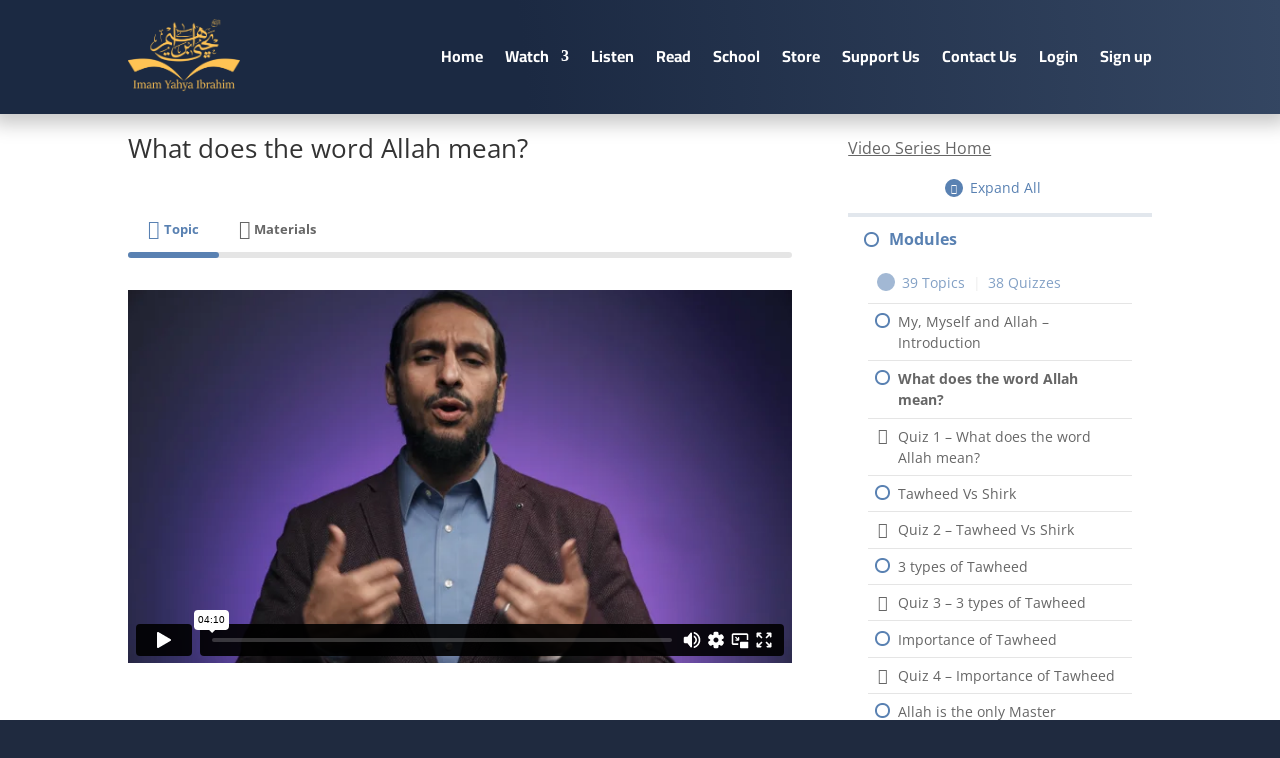

--- FILE ---
content_type: text/html; charset=UTF-8
request_url: https://yahyaibrahim.com/courses/me-myself-and-allah/lessons/modules-5/topic/what-does-the-word-allah-mean/
body_size: 25662
content:
<!DOCTYPE html>
<html lang="en-US">
<head>
	<meta charset="UTF-8" />
<meta http-equiv="X-UA-Compatible" content="IE=edge">
	<link rel="pingback" href="https://yahyaibrahim.com/xmlrpc.php" />

	<script type="text/javascript">
		document.documentElement.className = 'js';
	</script>
	
	<link rel="preconnect" href="https://fonts.gstatic.com" crossorigin /><style id="et-divi-open-sans-inline-css">/* Original: https://fonts.googleapis.com/css?family=Open+Sans:300italic,400italic,600italic,700italic,800italic,400,300,600,700,800&#038;subset=cyrillic,cyrillic-ext,greek,greek-ext,hebrew,latin,latin-ext,vietnamese&#038;display=swap *//* User Agent: Mozilla/5.0 (Unknown; Linux x86_64) AppleWebKit/538.1 (KHTML, like Gecko) Safari/538.1 Daum/4.1 */@font-face {font-family: 'Open Sans';font-style: italic;font-weight: 300;font-stretch: normal;font-display: swap;src: url(https://fonts.gstatic.com/s/opensans/v44/memQYaGs126MiZpBA-UFUIcVXSCEkx2cmqvXlWq8tWZ0Pw86hd0Rk5hkaVc.ttf) format('truetype');}@font-face {font-family: 'Open Sans';font-style: italic;font-weight: 400;font-stretch: normal;font-display: swap;src: url(https://fonts.gstatic.com/s/opensans/v44/memQYaGs126MiZpBA-UFUIcVXSCEkx2cmqvXlWq8tWZ0Pw86hd0Rk8ZkaVc.ttf) format('truetype');}@font-face {font-family: 'Open Sans';font-style: italic;font-weight: 600;font-stretch: normal;font-display: swap;src: url(https://fonts.gstatic.com/s/opensans/v44/memQYaGs126MiZpBA-UFUIcVXSCEkx2cmqvXlWq8tWZ0Pw86hd0RkxhjaVc.ttf) format('truetype');}@font-face {font-family: 'Open Sans';font-style: italic;font-weight: 700;font-stretch: normal;font-display: swap;src: url(https://fonts.gstatic.com/s/opensans/v44/memQYaGs126MiZpBA-UFUIcVXSCEkx2cmqvXlWq8tWZ0Pw86hd0RkyFjaVc.ttf) format('truetype');}@font-face {font-family: 'Open Sans';font-style: italic;font-weight: 800;font-stretch: normal;font-display: swap;src: url(https://fonts.gstatic.com/s/opensans/v44/memQYaGs126MiZpBA-UFUIcVXSCEkx2cmqvXlWq8tWZ0Pw86hd0Rk0ZjaVc.ttf) format('truetype');}@font-face {font-family: 'Open Sans';font-style: normal;font-weight: 300;font-stretch: normal;font-display: swap;src: url(https://fonts.gstatic.com/s/opensans/v44/memSYaGs126MiZpBA-UvWbX2vVnXBbObj2OVZyOOSr4dVJWUgsiH0C4n.ttf) format('truetype');}@font-face {font-family: 'Open Sans';font-style: normal;font-weight: 400;font-stretch: normal;font-display: swap;src: url(https://fonts.gstatic.com/s/opensans/v44/memSYaGs126MiZpBA-UvWbX2vVnXBbObj2OVZyOOSr4dVJWUgsjZ0C4n.ttf) format('truetype');}@font-face {font-family: 'Open Sans';font-style: normal;font-weight: 600;font-stretch: normal;font-display: swap;src: url(https://fonts.gstatic.com/s/opensans/v44/memSYaGs126MiZpBA-UvWbX2vVnXBbObj2OVZyOOSr4dVJWUgsgH1y4n.ttf) format('truetype');}@font-face {font-family: 'Open Sans';font-style: normal;font-weight: 700;font-stretch: normal;font-display: swap;src: url(https://fonts.gstatic.com/s/opensans/v44/memSYaGs126MiZpBA-UvWbX2vVnXBbObj2OVZyOOSr4dVJWUgsg-1y4n.ttf) format('truetype');}@font-face {font-family: 'Open Sans';font-style: normal;font-weight: 800;font-stretch: normal;font-display: swap;src: url(https://fonts.gstatic.com/s/opensans/v44/memSYaGs126MiZpBA-UvWbX2vVnXBbObj2OVZyOOSr4dVJWUgshZ1y4n.ttf) format('truetype');}/* User Agent: Mozilla/5.0 (Windows NT 6.1; WOW64; rv:27.0) Gecko/20100101 Firefox/27.0 */@font-face {font-family: 'Open Sans';font-style: italic;font-weight: 300;font-stretch: normal;font-display: swap;src: url(https://fonts.gstatic.com/l/font?kit=memQYaGs126MiZpBA-UFUIcVXSCEkx2cmqvXlWq8tWZ0Pw86hd0Rk5hkaVQ&skey=743457fe2cc29280&v=v44) format('woff');}@font-face {font-family: 'Open Sans';font-style: italic;font-weight: 400;font-stretch: normal;font-display: swap;src: url(https://fonts.gstatic.com/l/font?kit=memQYaGs126MiZpBA-UFUIcVXSCEkx2cmqvXlWq8tWZ0Pw86hd0Rk8ZkaVQ&skey=743457fe2cc29280&v=v44) format('woff');}@font-face {font-family: 'Open Sans';font-style: italic;font-weight: 600;font-stretch: normal;font-display: swap;src: url(https://fonts.gstatic.com/l/font?kit=memQYaGs126MiZpBA-UFUIcVXSCEkx2cmqvXlWq8tWZ0Pw86hd0RkxhjaVQ&skey=743457fe2cc29280&v=v44) format('woff');}@font-face {font-family: 'Open Sans';font-style: italic;font-weight: 700;font-stretch: normal;font-display: swap;src: url(https://fonts.gstatic.com/l/font?kit=memQYaGs126MiZpBA-UFUIcVXSCEkx2cmqvXlWq8tWZ0Pw86hd0RkyFjaVQ&skey=743457fe2cc29280&v=v44) format('woff');}@font-face {font-family: 'Open Sans';font-style: italic;font-weight: 800;font-stretch: normal;font-display: swap;src: url(https://fonts.gstatic.com/l/font?kit=memQYaGs126MiZpBA-UFUIcVXSCEkx2cmqvXlWq8tWZ0Pw86hd0Rk0ZjaVQ&skey=743457fe2cc29280&v=v44) format('woff');}@font-face {font-family: 'Open Sans';font-style: normal;font-weight: 300;font-stretch: normal;font-display: swap;src: url(https://fonts.gstatic.com/l/font?kit=memSYaGs126MiZpBA-UvWbX2vVnXBbObj2OVZyOOSr4dVJWUgsiH0C4k&skey=62c1cbfccc78b4b2&v=v44) format('woff');}@font-face {font-family: 'Open Sans';font-style: normal;font-weight: 400;font-stretch: normal;font-display: swap;src: url(https://fonts.gstatic.com/l/font?kit=memSYaGs126MiZpBA-UvWbX2vVnXBbObj2OVZyOOSr4dVJWUgsjZ0C4k&skey=62c1cbfccc78b4b2&v=v44) format('woff');}@font-face {font-family: 'Open Sans';font-style: normal;font-weight: 600;font-stretch: normal;font-display: swap;src: url(https://fonts.gstatic.com/l/font?kit=memSYaGs126MiZpBA-UvWbX2vVnXBbObj2OVZyOOSr4dVJWUgsgH1y4k&skey=62c1cbfccc78b4b2&v=v44) format('woff');}@font-face {font-family: 'Open Sans';font-style: normal;font-weight: 700;font-stretch: normal;font-display: swap;src: url(https://fonts.gstatic.com/l/font?kit=memSYaGs126MiZpBA-UvWbX2vVnXBbObj2OVZyOOSr4dVJWUgsg-1y4k&skey=62c1cbfccc78b4b2&v=v44) format('woff');}@font-face {font-family: 'Open Sans';font-style: normal;font-weight: 800;font-stretch: normal;font-display: swap;src: url(https://fonts.gstatic.com/l/font?kit=memSYaGs126MiZpBA-UvWbX2vVnXBbObj2OVZyOOSr4dVJWUgshZ1y4k&skey=62c1cbfccc78b4b2&v=v44) format('woff');}/* User Agent: Mozilla/5.0 (Windows NT 6.3; rv:39.0) Gecko/20100101 Firefox/39.0 */@font-face {font-family: 'Open Sans';font-style: italic;font-weight: 300;font-stretch: normal;font-display: swap;src: url(https://fonts.gstatic.com/s/opensans/v44/memQYaGs126MiZpBA-UFUIcVXSCEkx2cmqvXlWq8tWZ0Pw86hd0Rk5hkaVI.woff2) format('woff2');}@font-face {font-family: 'Open Sans';font-style: italic;font-weight: 400;font-stretch: normal;font-display: swap;src: url(https://fonts.gstatic.com/s/opensans/v44/memQYaGs126MiZpBA-UFUIcVXSCEkx2cmqvXlWq8tWZ0Pw86hd0Rk8ZkaVI.woff2) format('woff2');}@font-face {font-family: 'Open Sans';font-style: italic;font-weight: 600;font-stretch: normal;font-display: swap;src: url(https://fonts.gstatic.com/s/opensans/v44/memQYaGs126MiZpBA-UFUIcVXSCEkx2cmqvXlWq8tWZ0Pw86hd0RkxhjaVI.woff2) format('woff2');}@font-face {font-family: 'Open Sans';font-style: italic;font-weight: 700;font-stretch: normal;font-display: swap;src: url(https://fonts.gstatic.com/s/opensans/v44/memQYaGs126MiZpBA-UFUIcVXSCEkx2cmqvXlWq8tWZ0Pw86hd0RkyFjaVI.woff2) format('woff2');}@font-face {font-family: 'Open Sans';font-style: italic;font-weight: 800;font-stretch: normal;font-display: swap;src: url(https://fonts.gstatic.com/s/opensans/v44/memQYaGs126MiZpBA-UFUIcVXSCEkx2cmqvXlWq8tWZ0Pw86hd0Rk0ZjaVI.woff2) format('woff2');}@font-face {font-family: 'Open Sans';font-style: normal;font-weight: 300;font-stretch: normal;font-display: swap;src: url(https://fonts.gstatic.com/s/opensans/v44/memSYaGs126MiZpBA-UvWbX2vVnXBbObj2OVZyOOSr4dVJWUgsiH0C4i.woff2) format('woff2');}@font-face {font-family: 'Open Sans';font-style: normal;font-weight: 400;font-stretch: normal;font-display: swap;src: url(https://fonts.gstatic.com/s/opensans/v44/memSYaGs126MiZpBA-UvWbX2vVnXBbObj2OVZyOOSr4dVJWUgsjZ0C4i.woff2) format('woff2');}@font-face {font-family: 'Open Sans';font-style: normal;font-weight: 600;font-stretch: normal;font-display: swap;src: url(https://fonts.gstatic.com/s/opensans/v44/memSYaGs126MiZpBA-UvWbX2vVnXBbObj2OVZyOOSr4dVJWUgsgH1y4i.woff2) format('woff2');}@font-face {font-family: 'Open Sans';font-style: normal;font-weight: 700;font-stretch: normal;font-display: swap;src: url(https://fonts.gstatic.com/s/opensans/v44/memSYaGs126MiZpBA-UvWbX2vVnXBbObj2OVZyOOSr4dVJWUgsg-1y4i.woff2) format('woff2');}@font-face {font-family: 'Open Sans';font-style: normal;font-weight: 800;font-stretch: normal;font-display: swap;src: url(https://fonts.gstatic.com/s/opensans/v44/memSYaGs126MiZpBA-UvWbX2vVnXBbObj2OVZyOOSr4dVJWUgshZ1y4i.woff2) format('woff2');}</style><style id="et-builder-googlefonts-cached-inline">/* Original: https://fonts.googleapis.com/css?family=Cairo:200,300,regular,500,600,700,800,900&#038;subset=arabic,latin,latin-ext&#038;display=swap *//* User Agent: Mozilla/5.0 (Unknown; Linux x86_64) AppleWebKit/538.1 (KHTML, like Gecko) Safari/538.1 Daum/4.1 */@font-face {font-family: 'Cairo';font-style: normal;font-weight: 200;font-display: swap;src: url(https://fonts.gstatic.com/s/cairo/v31/SLXgc1nY6HkvangtZmpQdkhzfH5lkSs2SgRjCAGMQ1z0hGA-W1Q.ttf) format('truetype');}@font-face {font-family: 'Cairo';font-style: normal;font-weight: 300;font-display: swap;src: url(https://fonts.gstatic.com/s/cairo/v31/SLXgc1nY6HkvangtZmpQdkhzfH5lkSs2SgRjCAGMQ1z0hL4-W1Q.ttf) format('truetype');}@font-face {font-family: 'Cairo';font-style: normal;font-weight: 400;font-display: swap;src: url(https://fonts.gstatic.com/s/cairo/v31/SLXgc1nY6HkvangtZmpQdkhzfH5lkSs2SgRjCAGMQ1z0hOA-W1Q.ttf) format('truetype');}@font-face {font-family: 'Cairo';font-style: normal;font-weight: 500;font-display: swap;src: url(https://fonts.gstatic.com/s/cairo/v31/SLXgc1nY6HkvangtZmpQdkhzfH5lkSs2SgRjCAGMQ1z0hNI-W1Q.ttf) format('truetype');}@font-face {font-family: 'Cairo';font-style: normal;font-weight: 600;font-display: swap;src: url(https://fonts.gstatic.com/s/cairo/v31/SLXgc1nY6HkvangtZmpQdkhzfH5lkSs2SgRjCAGMQ1z0hD45W1Q.ttf) format('truetype');}@font-face {font-family: 'Cairo';font-style: normal;font-weight: 700;font-display: swap;src: url(https://fonts.gstatic.com/s/cairo/v31/SLXgc1nY6HkvangtZmpQdkhzfH5lkSs2SgRjCAGMQ1z0hAc5W1Q.ttf) format('truetype');}@font-face {font-family: 'Cairo';font-style: normal;font-weight: 800;font-display: swap;src: url(https://fonts.gstatic.com/s/cairo/v31/SLXgc1nY6HkvangtZmpQdkhzfH5lkSs2SgRjCAGMQ1z0hGA5W1Q.ttf) format('truetype');}@font-face {font-family: 'Cairo';font-style: normal;font-weight: 900;font-display: swap;src: url(https://fonts.gstatic.com/s/cairo/v31/SLXgc1nY6HkvangtZmpQdkhzfH5lkSs2SgRjCAGMQ1z0hEk5W1Q.ttf) format('truetype');}/* User Agent: Mozilla/5.0 (Windows NT 6.1; WOW64; rv:27.0) Gecko/20100101 Firefox/27.0 */@font-face {font-family: 'Cairo';font-style: normal;font-weight: 200;font-display: swap;src: url(https://fonts.gstatic.com/l/font?kit=SLXgc1nY6HkvangtZmpQdkhzfH5lkSs2SgRjCAGMQ1z0hGA-W1c&skey=ee6e3b9105e1a754&v=v31) format('woff');}@font-face {font-family: 'Cairo';font-style: normal;font-weight: 300;font-display: swap;src: url(https://fonts.gstatic.com/l/font?kit=SLXgc1nY6HkvangtZmpQdkhzfH5lkSs2SgRjCAGMQ1z0hL4-W1c&skey=ee6e3b9105e1a754&v=v31) format('woff');}@font-face {font-family: 'Cairo';font-style: normal;font-weight: 400;font-display: swap;src: url(https://fonts.gstatic.com/l/font?kit=SLXgc1nY6HkvangtZmpQdkhzfH5lkSs2SgRjCAGMQ1z0hOA-W1c&skey=ee6e3b9105e1a754&v=v31) format('woff');}@font-face {font-family: 'Cairo';font-style: normal;font-weight: 500;font-display: swap;src: url(https://fonts.gstatic.com/l/font?kit=SLXgc1nY6HkvangtZmpQdkhzfH5lkSs2SgRjCAGMQ1z0hNI-W1c&skey=ee6e3b9105e1a754&v=v31) format('woff');}@font-face {font-family: 'Cairo';font-style: normal;font-weight: 600;font-display: swap;src: url(https://fonts.gstatic.com/l/font?kit=SLXgc1nY6HkvangtZmpQdkhzfH5lkSs2SgRjCAGMQ1z0hD45W1c&skey=ee6e3b9105e1a754&v=v31) format('woff');}@font-face {font-family: 'Cairo';font-style: normal;font-weight: 700;font-display: swap;src: url(https://fonts.gstatic.com/l/font?kit=SLXgc1nY6HkvangtZmpQdkhzfH5lkSs2SgRjCAGMQ1z0hAc5W1c&skey=ee6e3b9105e1a754&v=v31) format('woff');}@font-face {font-family: 'Cairo';font-style: normal;font-weight: 800;font-display: swap;src: url(https://fonts.gstatic.com/l/font?kit=SLXgc1nY6HkvangtZmpQdkhzfH5lkSs2SgRjCAGMQ1z0hGA5W1c&skey=ee6e3b9105e1a754&v=v31) format('woff');}@font-face {font-family: 'Cairo';font-style: normal;font-weight: 900;font-display: swap;src: url(https://fonts.gstatic.com/l/font?kit=SLXgc1nY6HkvangtZmpQdkhzfH5lkSs2SgRjCAGMQ1z0hEk5W1c&skey=ee6e3b9105e1a754&v=v31) format('woff');}/* User Agent: Mozilla/5.0 (Windows NT 6.3; rv:39.0) Gecko/20100101 Firefox/39.0 */@font-face {font-family: 'Cairo';font-style: normal;font-weight: 200;font-display: swap;src: url(https://fonts.gstatic.com/s/cairo/v31/SLXgc1nY6HkvangtZmpQdkhzfH5lkSs2SgRjCAGMQ1z0hGA-W1E.woff2) format('woff2');}@font-face {font-family: 'Cairo';font-style: normal;font-weight: 300;font-display: swap;src: url(https://fonts.gstatic.com/s/cairo/v31/SLXgc1nY6HkvangtZmpQdkhzfH5lkSs2SgRjCAGMQ1z0hL4-W1E.woff2) format('woff2');}@font-face {font-family: 'Cairo';font-style: normal;font-weight: 400;font-display: swap;src: url(https://fonts.gstatic.com/s/cairo/v31/SLXgc1nY6HkvangtZmpQdkhzfH5lkSs2SgRjCAGMQ1z0hOA-W1E.woff2) format('woff2');}@font-face {font-family: 'Cairo';font-style: normal;font-weight: 500;font-display: swap;src: url(https://fonts.gstatic.com/s/cairo/v31/SLXgc1nY6HkvangtZmpQdkhzfH5lkSs2SgRjCAGMQ1z0hNI-W1E.woff2) format('woff2');}@font-face {font-family: 'Cairo';font-style: normal;font-weight: 600;font-display: swap;src: url(https://fonts.gstatic.com/s/cairo/v31/SLXgc1nY6HkvangtZmpQdkhzfH5lkSs2SgRjCAGMQ1z0hD45W1E.woff2) format('woff2');}@font-face {font-family: 'Cairo';font-style: normal;font-weight: 700;font-display: swap;src: url(https://fonts.gstatic.com/s/cairo/v31/SLXgc1nY6HkvangtZmpQdkhzfH5lkSs2SgRjCAGMQ1z0hAc5W1E.woff2) format('woff2');}@font-face {font-family: 'Cairo';font-style: normal;font-weight: 800;font-display: swap;src: url(https://fonts.gstatic.com/s/cairo/v31/SLXgc1nY6HkvangtZmpQdkhzfH5lkSs2SgRjCAGMQ1z0hGA5W1E.woff2) format('woff2');}@font-face {font-family: 'Cairo';font-style: normal;font-weight: 900;font-display: swap;src: url(https://fonts.gstatic.com/s/cairo/v31/SLXgc1nY6HkvangtZmpQdkhzfH5lkSs2SgRjCAGMQ1z0hEk5W1E.woff2) format('woff2');}</style><meta name='robots' content='index, follow, max-image-preview:large, max-snippet:-1, max-video-preview:-1' />

	<!-- This site is optimized with the Yoast SEO plugin v19.9 - https://yoast.com/wordpress/plugins/seo/ -->
	<title>What does the word Allah mean? | Yahya Ibrahim</title>
	<link rel="canonical" href="https://yahyaibrahim.com/courses/me-myself-and-allah/lessons/modules-5/topic/what-does-the-word-allah-mean/" />
	<meta property="og:locale" content="en_US" />
	<meta property="og:type" content="article" />
	<meta property="og:title" content="What does the word Allah mean? | Yahya Ibrahim" />
	<meta property="og:url" content="https://yahyaibrahim.com/courses/me-myself-and-allah/lessons/modules-5/topic/what-does-the-word-allah-mean/" />
	<meta property="og:site_name" content="Yahya Ibrahim" />
	<meta property="article:publisher" content="https://www.facebook.com/yahya.adel.ibrahim" />
	<meta property="article:modified_time" content="2021-12-21T03:56:58+00:00" />
	<meta property="og:image" content="https://yahyaibrahim.com/wp-content/uploads/2020/07/my-myself-and-Allah-thumbnail.jpg" />
	<meta property="og:image:width" content="1200" />
	<meta property="og:image:height" content="674" />
	<meta property="og:image:type" content="image/jpeg" />
	<meta name="twitter:card" content="summary_large_image" />
	<meta name="twitter:site" content="@yahya_ibrahim" />
	<script type="application/ld+json" class="yoast-schema-graph">{"@context":"https://schema.org","@graph":[{"@type":"WebPage","@id":"https://yahyaibrahim.com/courses/me-myself-and-allah/lessons/modules-5/topic/what-does-the-word-allah-mean/","url":"https://yahyaibrahim.com/courses/me-myself-and-allah/lessons/modules-5/topic/what-does-the-word-allah-mean/","name":"What does the word Allah mean? | Yahya Ibrahim","isPartOf":{"@id":"https://yahyaibrahim.com/#website"},"primaryImageOfPage":{"@id":"https://yahyaibrahim.com/courses/me-myself-and-allah/lessons/modules-5/topic/what-does-the-word-allah-mean/#primaryimage"},"image":{"@id":"https://yahyaibrahim.com/courses/me-myself-and-allah/lessons/modules-5/topic/what-does-the-word-allah-mean/#primaryimage"},"thumbnailUrl":"https://yahyaibrahim.com/wp-content/uploads/2020/07/my-myself-and-Allah-thumbnail.jpg","datePublished":"2020-07-25T05:03:30+00:00","dateModified":"2021-12-21T03:56:58+00:00","breadcrumb":{"@id":"https://yahyaibrahim.com/courses/me-myself-and-allah/lessons/modules-5/topic/what-does-the-word-allah-mean/#breadcrumb"},"inLanguage":"en-US","potentialAction":[{"@type":"ReadAction","target":["https://yahyaibrahim.com/courses/me-myself-and-allah/lessons/modules-5/topic/what-does-the-word-allah-mean/"]}]},{"@type":"ImageObject","inLanguage":"en-US","@id":"https://yahyaibrahim.com/courses/me-myself-and-allah/lessons/modules-5/topic/what-does-the-word-allah-mean/#primaryimage","url":"https://yahyaibrahim.com/wp-content/uploads/2020/07/my-myself-and-Allah-thumbnail.jpg","contentUrl":"https://yahyaibrahim.com/wp-content/uploads/2020/07/my-myself-and-Allah-thumbnail.jpg","width":1200,"height":674},{"@type":"BreadcrumbList","@id":"https://yahyaibrahim.com/courses/me-myself-and-allah/lessons/modules-5/topic/what-does-the-word-allah-mean/#breadcrumb","itemListElement":[{"@type":"ListItem","position":1,"name":"Home","item":"https://yahyaibrahim.com/"},{"@type":"ListItem","position":2,"name":"What does the word Allah mean?"}]},{"@type":"WebSite","@id":"https://yahyaibrahim.com/#website","url":"https://yahyaibrahim.com/","name":"Yahya Ibrahim","description":"","publisher":{"@id":"https://yahyaibrahim.com/#organization"},"potentialAction":[{"@type":"SearchAction","target":{"@type":"EntryPoint","urlTemplate":"https://yahyaibrahim.com/?s={search_term_string}"},"query-input":"required name=search_term_string"}],"inLanguage":"en-US"},{"@type":"Organization","@id":"https://yahyaibrahim.com/#organization","name":"Yahya Ibrahim","url":"https://yahyaibrahim.com/","logo":{"@type":"ImageObject","inLanguage":"en-US","@id":"https://yahyaibrahim.com/#/schema/logo/image/","url":"https://yahyaibrahim.com/wp-content/uploads/2020/03/yahya-ibrahim-logo-web.png","contentUrl":"https://yahyaibrahim.com/wp-content/uploads/2020/03/yahya-ibrahim-logo-web.png","width":500,"height":325,"caption":"Yahya Ibrahim"},"image":{"@id":"https://yahyaibrahim.com/#/schema/logo/image/"},"sameAs":["https://www.instagram.com/yahya_adel_ibrahim","https://www.linkedin.com/in/yahyaibrahim/","https://www.facebook.com/yahya.adel.ibrahim","https://twitter.com/yahya_ibrahim"]}]}</script>
	<!-- / Yoast SEO plugin. -->


<link rel='dns-prefetch' href='//www.google.com' />
<link rel='dns-prefetch' href='//maxcdn.bootstrapcdn.com' />
<link href='https://fonts.gstatic.com' crossorigin rel='preconnect' />
<link rel="alternate" type="application/rss+xml" title="Yahya Ibrahim &raquo; Feed" href="https://yahyaibrahim.com/feed/" />
<link rel="alternate" type="application/rss+xml" title="Yahya Ibrahim &raquo; Comments Feed" href="https://yahyaibrahim.com/comments/feed/" />
<meta content="yahya-ibrahim v.1.0.0" name="generator"/><link rel='stylesheet' id='wc-blocks-checkout-style-css'  href='https://yahyaibrahim.com/wp-content/plugins/woocommerce-payments/dist/upe-blocks-checkout.css?ver=1.0' type='text/css' media='all' />
<link rel='stylesheet' id='mp-theme-css'  href='https://yahyaibrahim.com/wp-content/plugins/memberpress/css/ui/theme.css?ver=1.12.11' type='text/css' media='all' />
<link rel='stylesheet' id='wp-block-library-css'  href='https://yahyaibrahim.com/wp-includes/css/dist/block-library/style.min.css?ver=3d8d18603225e78dd2c8c988de1f78b8' type='text/css' media='all' />
<style id='wp-block-library-theme-inline-css' type='text/css'>
.wp-block-audio figcaption{color:#555;font-size:13px;text-align:center}.is-dark-theme .wp-block-audio figcaption{color:hsla(0,0%,100%,.65)}.wp-block-code{border:1px solid #ccc;border-radius:4px;font-family:Menlo,Consolas,monaco,monospace;padding:.8em 1em}.wp-block-embed figcaption{color:#555;font-size:13px;text-align:center}.is-dark-theme .wp-block-embed figcaption{color:hsla(0,0%,100%,.65)}.blocks-gallery-caption{color:#555;font-size:13px;text-align:center}.is-dark-theme .blocks-gallery-caption{color:hsla(0,0%,100%,.65)}.wp-block-image figcaption{color:#555;font-size:13px;text-align:center}.is-dark-theme .wp-block-image figcaption{color:hsla(0,0%,100%,.65)}.wp-block-pullquote{border-top:4px solid;border-bottom:4px solid;margin-bottom:1.75em;color:currentColor}.wp-block-pullquote__citation,.wp-block-pullquote cite,.wp-block-pullquote footer{color:currentColor;text-transform:uppercase;font-size:.8125em;font-style:normal}.wp-block-quote{border-left:.25em solid;margin:0 0 1.75em;padding-left:1em}.wp-block-quote cite,.wp-block-quote footer{color:currentColor;font-size:.8125em;position:relative;font-style:normal}.wp-block-quote.has-text-align-right{border-left:none;border-right:.25em solid;padding-left:0;padding-right:1em}.wp-block-quote.has-text-align-center{border:none;padding-left:0}.wp-block-quote.is-large,.wp-block-quote.is-style-large,.wp-block-quote.is-style-plain{border:none}.wp-block-search .wp-block-search__label{font-weight:700}:where(.wp-block-group.has-background){padding:1.25em 2.375em}.wp-block-separator.has-css-opacity{opacity:.4}.wp-block-separator{border:none;border-bottom:2px solid;margin-left:auto;margin-right:auto}.wp-block-separator.has-alpha-channel-opacity{opacity:1}.wp-block-separator:not(.is-style-wide):not(.is-style-dots){width:100px}.wp-block-separator.has-background:not(.is-style-dots){border-bottom:none;height:1px}.wp-block-separator.has-background:not(.is-style-wide):not(.is-style-dots){height:2px}.wp-block-table thead{border-bottom:3px solid}.wp-block-table tfoot{border-top:3px solid}.wp-block-table td,.wp-block-table th{padding:.5em;border:1px solid;word-break:normal}.wp-block-table figcaption{color:#555;font-size:13px;text-align:center}.is-dark-theme .wp-block-table figcaption{color:hsla(0,0%,100%,.65)}.wp-block-video figcaption{color:#555;font-size:13px;text-align:center}.is-dark-theme .wp-block-video figcaption{color:hsla(0,0%,100%,.65)}.wp-block-template-part.has-background{padding:1.25em 2.375em;margin-top:0;margin-bottom:0}
</style>
<link rel='stylesheet' id='wc-blocks-vendors-style-css'  href='https://yahyaibrahim.com/wp-content/plugins/woocommerce/packages/woocommerce-blocks/build/wc-blocks-vendors-style.css?ver=8.5.1' type='text/css' media='all' />
<link rel='stylesheet' id='wc-blocks-style-css'  href='https://yahyaibrahim.com/wp-content/plugins/woocommerce/packages/woocommerce-blocks/build/wc-blocks-style.css?ver=8.5.1' type='text/css' media='all' />
<link rel='stylesheet' id='ult-gutenberg-blocks-css'  href='https://yahyaibrahim.com/wp-content/plugins/uncanny-learndash-toolkit/src/blocks/dist/blocks.style.build.css?ver=3.6.3' type='text/css' media='all' />
<style id='global-styles-inline-css' type='text/css'>
body{--wp--preset--color--black: #000000;--wp--preset--color--cyan-bluish-gray: #abb8c3;--wp--preset--color--white: #ffffff;--wp--preset--color--pale-pink: #f78da7;--wp--preset--color--vivid-red: #cf2e2e;--wp--preset--color--luminous-vivid-orange: #ff6900;--wp--preset--color--luminous-vivid-amber: #fcb900;--wp--preset--color--light-green-cyan: #7bdcb5;--wp--preset--color--vivid-green-cyan: #00d084;--wp--preset--color--pale-cyan-blue: #8ed1fc;--wp--preset--color--vivid-cyan-blue: #0693e3;--wp--preset--color--vivid-purple: #9b51e0;--wp--preset--gradient--vivid-cyan-blue-to-vivid-purple: linear-gradient(135deg,rgba(6,147,227,1) 0%,rgb(155,81,224) 100%);--wp--preset--gradient--light-green-cyan-to-vivid-green-cyan: linear-gradient(135deg,rgb(122,220,180) 0%,rgb(0,208,130) 100%);--wp--preset--gradient--luminous-vivid-amber-to-luminous-vivid-orange: linear-gradient(135deg,rgba(252,185,0,1) 0%,rgba(255,105,0,1) 100%);--wp--preset--gradient--luminous-vivid-orange-to-vivid-red: linear-gradient(135deg,rgba(255,105,0,1) 0%,rgb(207,46,46) 100%);--wp--preset--gradient--very-light-gray-to-cyan-bluish-gray: linear-gradient(135deg,rgb(238,238,238) 0%,rgb(169,184,195) 100%);--wp--preset--gradient--cool-to-warm-spectrum: linear-gradient(135deg,rgb(74,234,220) 0%,rgb(151,120,209) 20%,rgb(207,42,186) 40%,rgb(238,44,130) 60%,rgb(251,105,98) 80%,rgb(254,248,76) 100%);--wp--preset--gradient--blush-light-purple: linear-gradient(135deg,rgb(255,206,236) 0%,rgb(152,150,240) 100%);--wp--preset--gradient--blush-bordeaux: linear-gradient(135deg,rgb(254,205,165) 0%,rgb(254,45,45) 50%,rgb(107,0,62) 100%);--wp--preset--gradient--luminous-dusk: linear-gradient(135deg,rgb(255,203,112) 0%,rgb(199,81,192) 50%,rgb(65,88,208) 100%);--wp--preset--gradient--pale-ocean: linear-gradient(135deg,rgb(255,245,203) 0%,rgb(182,227,212) 50%,rgb(51,167,181) 100%);--wp--preset--gradient--electric-grass: linear-gradient(135deg,rgb(202,248,128) 0%,rgb(113,206,126) 100%);--wp--preset--gradient--midnight: linear-gradient(135deg,rgb(2,3,129) 0%,rgb(40,116,252) 100%);--wp--preset--duotone--dark-grayscale: url('#wp-duotone-dark-grayscale');--wp--preset--duotone--grayscale: url('#wp-duotone-grayscale');--wp--preset--duotone--purple-yellow: url('#wp-duotone-purple-yellow');--wp--preset--duotone--blue-red: url('#wp-duotone-blue-red');--wp--preset--duotone--midnight: url('#wp-duotone-midnight');--wp--preset--duotone--magenta-yellow: url('#wp-duotone-magenta-yellow');--wp--preset--duotone--purple-green: url('#wp-duotone-purple-green');--wp--preset--duotone--blue-orange: url('#wp-duotone-blue-orange');--wp--preset--font-size--small: 13px;--wp--preset--font-size--medium: 20px;--wp--preset--font-size--large: 36px;--wp--preset--font-size--x-large: 42px;}body { margin: 0; }.wp-site-blocks > .alignleft { float: left; margin-right: 2em; }.wp-site-blocks > .alignright { float: right; margin-left: 2em; }.wp-site-blocks > .aligncenter { justify-content: center; margin-left: auto; margin-right: auto; }.has-black-color{color: var(--wp--preset--color--black) !important;}.has-cyan-bluish-gray-color{color: var(--wp--preset--color--cyan-bluish-gray) !important;}.has-white-color{color: var(--wp--preset--color--white) !important;}.has-pale-pink-color{color: var(--wp--preset--color--pale-pink) !important;}.has-vivid-red-color{color: var(--wp--preset--color--vivid-red) !important;}.has-luminous-vivid-orange-color{color: var(--wp--preset--color--luminous-vivid-orange) !important;}.has-luminous-vivid-amber-color{color: var(--wp--preset--color--luminous-vivid-amber) !important;}.has-light-green-cyan-color{color: var(--wp--preset--color--light-green-cyan) !important;}.has-vivid-green-cyan-color{color: var(--wp--preset--color--vivid-green-cyan) !important;}.has-pale-cyan-blue-color{color: var(--wp--preset--color--pale-cyan-blue) !important;}.has-vivid-cyan-blue-color{color: var(--wp--preset--color--vivid-cyan-blue) !important;}.has-vivid-purple-color{color: var(--wp--preset--color--vivid-purple) !important;}.has-black-background-color{background-color: var(--wp--preset--color--black) !important;}.has-cyan-bluish-gray-background-color{background-color: var(--wp--preset--color--cyan-bluish-gray) !important;}.has-white-background-color{background-color: var(--wp--preset--color--white) !important;}.has-pale-pink-background-color{background-color: var(--wp--preset--color--pale-pink) !important;}.has-vivid-red-background-color{background-color: var(--wp--preset--color--vivid-red) !important;}.has-luminous-vivid-orange-background-color{background-color: var(--wp--preset--color--luminous-vivid-orange) !important;}.has-luminous-vivid-amber-background-color{background-color: var(--wp--preset--color--luminous-vivid-amber) !important;}.has-light-green-cyan-background-color{background-color: var(--wp--preset--color--light-green-cyan) !important;}.has-vivid-green-cyan-background-color{background-color: var(--wp--preset--color--vivid-green-cyan) !important;}.has-pale-cyan-blue-background-color{background-color: var(--wp--preset--color--pale-cyan-blue) !important;}.has-vivid-cyan-blue-background-color{background-color: var(--wp--preset--color--vivid-cyan-blue) !important;}.has-vivid-purple-background-color{background-color: var(--wp--preset--color--vivid-purple) !important;}.has-black-border-color{border-color: var(--wp--preset--color--black) !important;}.has-cyan-bluish-gray-border-color{border-color: var(--wp--preset--color--cyan-bluish-gray) !important;}.has-white-border-color{border-color: var(--wp--preset--color--white) !important;}.has-pale-pink-border-color{border-color: var(--wp--preset--color--pale-pink) !important;}.has-vivid-red-border-color{border-color: var(--wp--preset--color--vivid-red) !important;}.has-luminous-vivid-orange-border-color{border-color: var(--wp--preset--color--luminous-vivid-orange) !important;}.has-luminous-vivid-amber-border-color{border-color: var(--wp--preset--color--luminous-vivid-amber) !important;}.has-light-green-cyan-border-color{border-color: var(--wp--preset--color--light-green-cyan) !important;}.has-vivid-green-cyan-border-color{border-color: var(--wp--preset--color--vivid-green-cyan) !important;}.has-pale-cyan-blue-border-color{border-color: var(--wp--preset--color--pale-cyan-blue) !important;}.has-vivid-cyan-blue-border-color{border-color: var(--wp--preset--color--vivid-cyan-blue) !important;}.has-vivid-purple-border-color{border-color: var(--wp--preset--color--vivid-purple) !important;}.has-vivid-cyan-blue-to-vivid-purple-gradient-background{background: var(--wp--preset--gradient--vivid-cyan-blue-to-vivid-purple) !important;}.has-light-green-cyan-to-vivid-green-cyan-gradient-background{background: var(--wp--preset--gradient--light-green-cyan-to-vivid-green-cyan) !important;}.has-luminous-vivid-amber-to-luminous-vivid-orange-gradient-background{background: var(--wp--preset--gradient--luminous-vivid-amber-to-luminous-vivid-orange) !important;}.has-luminous-vivid-orange-to-vivid-red-gradient-background{background: var(--wp--preset--gradient--luminous-vivid-orange-to-vivid-red) !important;}.has-very-light-gray-to-cyan-bluish-gray-gradient-background{background: var(--wp--preset--gradient--very-light-gray-to-cyan-bluish-gray) !important;}.has-cool-to-warm-spectrum-gradient-background{background: var(--wp--preset--gradient--cool-to-warm-spectrum) !important;}.has-blush-light-purple-gradient-background{background: var(--wp--preset--gradient--blush-light-purple) !important;}.has-blush-bordeaux-gradient-background{background: var(--wp--preset--gradient--blush-bordeaux) !important;}.has-luminous-dusk-gradient-background{background: var(--wp--preset--gradient--luminous-dusk) !important;}.has-pale-ocean-gradient-background{background: var(--wp--preset--gradient--pale-ocean) !important;}.has-electric-grass-gradient-background{background: var(--wp--preset--gradient--electric-grass) !important;}.has-midnight-gradient-background{background: var(--wp--preset--gradient--midnight) !important;}.has-small-font-size{font-size: var(--wp--preset--font-size--small) !important;}.has-medium-font-size{font-size: var(--wp--preset--font-size--medium) !important;}.has-large-font-size{font-size: var(--wp--preset--font-size--large) !important;}.has-x-large-font-size{font-size: var(--wp--preset--font-size--x-large) !important;}
</style>
<link rel='stylesheet' id='contact-form-7-css'  href='https://yahyaibrahim.com/wp-content/plugins/contact-form-7/includes/css/styles.css?ver=5.6.4' type='text/css' media='all' />
<style id='contact-form-7-inline-css' type='text/css'>
.wpcf7 .wpcf7-recaptcha iframe {margin-bottom: 0;}.wpcf7 .wpcf7-recaptcha[data-align="center"] > div {margin: 0 auto;}.wpcf7 .wpcf7-recaptcha[data-align="right"] > div {margin: 0 0 0 auto;}
</style>
<link rel='stylesheet' id='learndash_quiz_front_css-css'  href='//yahyaibrahim.com/wp-content/plugins/sfwd-lms/themes/legacy/templates/learndash_quiz_front.min.css?ver=4.6.0.1' type='text/css' media='all' />
<link rel='stylesheet' id='learndash-front-css'  href='//yahyaibrahim.com/wp-content/plugins/sfwd-lms/themes/ld30/assets/css/learndash.min.css?ver=4.6.0.1' type='text/css' media='all' />
<style id='learndash-front-inline-css' type='text/css'>
		.learndash-wrapper .ld-item-list .ld-item-list-item.ld-is-next,
		.learndash-wrapper .wpProQuiz_content .wpProQuiz_questionListItem label:focus-within {
			border-color: #5981b2;
		}

		/*
		.learndash-wrapper a:not(.ld-button):not(#quiz_continue_link):not(.ld-focus-menu-link):not(.btn-blue):not(#quiz_continue_link):not(.ld-js-register-account):not(#ld-focus-mode-course-heading):not(#btn-join):not(.ld-item-name):not(.ld-table-list-item-preview):not(.ld-lesson-item-preview-heading),
		 */

		.learndash-wrapper .ld-breadcrumbs a,
		.learndash-wrapper .ld-lesson-item.ld-is-current-lesson .ld-lesson-item-preview-heading,
		.learndash-wrapper .ld-lesson-item.ld-is-current-lesson .ld-lesson-title,
		.learndash-wrapper .ld-primary-color-hover:hover,
		.learndash-wrapper .ld-primary-color,
		.learndash-wrapper .ld-primary-color-hover:hover,
		.learndash-wrapper .ld-primary-color,
		.learndash-wrapper .ld-tabs .ld-tabs-navigation .ld-tab.ld-active,
		.learndash-wrapper .ld-button.ld-button-transparent,
		.learndash-wrapper .ld-button.ld-button-reverse,
		.learndash-wrapper .ld-icon-certificate,
		.learndash-wrapper .ld-login-modal .ld-login-modal-login .ld-modal-heading,
		#wpProQuiz_user_content a,
		.learndash-wrapper .ld-item-list .ld-item-list-item a.ld-item-name:hover,
		.learndash-wrapper .ld-focus-comments__heading-actions .ld-expand-button,
		.learndash-wrapper .ld-focus-comments__heading a,
		.learndash-wrapper .ld-focus-comments .comment-respond a,
		.learndash-wrapper .ld-focus-comment .ld-comment-reply a.comment-reply-link:hover,
		.learndash-wrapper .ld-expand-button.ld-button-alternate {
			color: #5981b2 !important;
		}

		.learndash-wrapper .ld-focus-comment.bypostauthor>.ld-comment-wrapper,
		.learndash-wrapper .ld-focus-comment.role-group_leader>.ld-comment-wrapper,
		.learndash-wrapper .ld-focus-comment.role-administrator>.ld-comment-wrapper {
			background-color:rgba(89, 129, 178, 0.03) !important;
		}


		.learndash-wrapper .ld-primary-background,
		.learndash-wrapper .ld-tabs .ld-tabs-navigation .ld-tab.ld-active:after {
			background: #5981b2 !important;
		}



		.learndash-wrapper .ld-course-navigation .ld-lesson-item.ld-is-current-lesson .ld-status-incomplete,
		.learndash-wrapper .ld-focus-comment.bypostauthor:not(.ptype-sfwd-assignment) >.ld-comment-wrapper>.ld-comment-avatar img,
		.learndash-wrapper .ld-focus-comment.role-group_leader>.ld-comment-wrapper>.ld-comment-avatar img,
		.learndash-wrapper .ld-focus-comment.role-administrator>.ld-comment-wrapper>.ld-comment-avatar img {
			border-color: #5981b2 !important;
		}



		.learndash-wrapper .ld-loading::before {
			border-top:3px solid #5981b2 !important;
		}

		.learndash-wrapper .ld-button:hover:not(.learndash-link-previous-incomplete):not(.ld-button-transparent),
		#learndash-tooltips .ld-tooltip:after,
		#learndash-tooltips .ld-tooltip,
		.learndash-wrapper .ld-primary-background,
		.learndash-wrapper .btn-join,
		.learndash-wrapper #btn-join,
		.learndash-wrapper .ld-button:not(.ld-button-reverse):not(.learndash-link-previous-incomplete):not(.ld-button-transparent),
		.learndash-wrapper .ld-expand-button,
		.learndash-wrapper .wpProQuiz_content .wpProQuiz_button:not(.wpProQuiz_button_reShowQuestion):not(.wpProQuiz_button_restartQuiz),
		.learndash-wrapper .wpProQuiz_content .wpProQuiz_button2,
		.learndash-wrapper .ld-focus .ld-focus-sidebar .ld-course-navigation-heading,
		.learndash-wrapper .ld-focus .ld-focus-sidebar .ld-focus-sidebar-trigger,
		.learndash-wrapper .ld-focus-comments .form-submit #submit,
		.learndash-wrapper .ld-login-modal input[type='submit'],
		.learndash-wrapper .ld-login-modal .ld-login-modal-register,
		.learndash-wrapper .wpProQuiz_content .wpProQuiz_certificate a.btn-blue,
		.learndash-wrapper .ld-focus .ld-focus-header .ld-user-menu .ld-user-menu-items a,
		#wpProQuiz_user_content table.wp-list-table thead th,
		#wpProQuiz_overlay_close,
		.learndash-wrapper .ld-expand-button.ld-button-alternate .ld-icon {
			background-color: #5981b2 !important;
		}

		.learndash-wrapper .ld-focus .ld-focus-header .ld-user-menu .ld-user-menu-items:before {
			border-bottom-color: #5981b2 !important;
		}

		.learndash-wrapper .ld-button.ld-button-transparent:hover {
			background: transparent !important;
		}

		.learndash-wrapper .ld-focus .ld-focus-header .sfwd-mark-complete .learndash_mark_complete_button,
		.learndash-wrapper .ld-focus .ld-focus-header #sfwd-mark-complete #learndash_mark_complete_button,
		.learndash-wrapper .ld-button.ld-button-transparent,
		.learndash-wrapper .ld-button.ld-button-alternate,
		.learndash-wrapper .ld-expand-button.ld-button-alternate {
			background-color:transparent !important;
		}

		.learndash-wrapper .ld-focus-header .ld-user-menu .ld-user-menu-items a,
		.learndash-wrapper .ld-button.ld-button-reverse:hover,
		.learndash-wrapper .ld-alert-success .ld-alert-icon.ld-icon-certificate,
		.learndash-wrapper .ld-alert-warning .ld-button:not(.learndash-link-previous-incomplete),
		.learndash-wrapper .ld-primary-background.ld-status {
			color:white !important;
		}

		.learndash-wrapper .ld-status.ld-status-unlocked {
			background-color: rgba(89,129,178,0.2) !important;
			color: #5981b2 !important;
		}

		.learndash-wrapper .wpProQuiz_content .wpProQuiz_addToplist {
			background-color: rgba(89,129,178,0.1) !important;
			border: 1px solid #5981b2 !important;
		}

		.learndash-wrapper .wpProQuiz_content .wpProQuiz_toplistTable th {
			background: #5981b2 !important;
		}

		.learndash-wrapper .wpProQuiz_content .wpProQuiz_toplistTrOdd {
			background-color: rgba(89,129,178,0.1) !important;
		}

		.learndash-wrapper .wpProQuiz_content .wpProQuiz_reviewDiv li.wpProQuiz_reviewQuestionTarget {
			background-color: #5981b2 !important;
		}
		.learndash-wrapper .wpProQuiz_content .wpProQuiz_time_limit .wpProQuiz_progress {
			background-color: #5981b2 !important;
		}
		
		.learndash-wrapper #quiz_continue_link,
		.learndash-wrapper .ld-secondary-background,
		.learndash-wrapper .learndash_mark_complete_button,
		.learndash-wrapper #learndash_mark_complete_button,
		.learndash-wrapper .ld-status-complete,
		.learndash-wrapper .ld-alert-success .ld-button,
		.learndash-wrapper .ld-alert-success .ld-alert-icon {
			background-color: #4682b4 !important;
		}

		.learndash-wrapper .wpProQuiz_content a#quiz_continue_link {
			background-color: #4682b4 !important;
		}

		.learndash-wrapper .course_progress .sending_progress_bar {
			background: #4682b4 !important;
		}

		.learndash-wrapper .wpProQuiz_content .wpProQuiz_button_reShowQuestion:hover, .learndash-wrapper .wpProQuiz_content .wpProQuiz_button_restartQuiz:hover {
			background-color: #4682b4 !important;
			opacity: 0.75;
		}

		.learndash-wrapper .ld-secondary-color-hover:hover,
		.learndash-wrapper .ld-secondary-color,
		.learndash-wrapper .ld-focus .ld-focus-header .sfwd-mark-complete .learndash_mark_complete_button,
		.learndash-wrapper .ld-focus .ld-focus-header #sfwd-mark-complete #learndash_mark_complete_button,
		.learndash-wrapper .ld-focus .ld-focus-header .sfwd-mark-complete:after {
			color: #4682b4 !important;
		}

		.learndash-wrapper .ld-secondary-in-progress-icon {
			border-left-color: #4682b4 !important;
			border-top-color: #4682b4 !important;
		}

		.learndash-wrapper .ld-alert-success {
			border-color: #4682b4;
			background-color: transparent !important;
			color: #4682b4;
		}

		.learndash-wrapper .wpProQuiz_content .wpProQuiz_reviewQuestion li.wpProQuiz_reviewQuestionSolved,
		.learndash-wrapper .wpProQuiz_content .wpProQuiz_box li.wpProQuiz_reviewQuestionSolved {
			background-color: #4682b4 !important;
		}

		.learndash-wrapper .wpProQuiz_content  .wpProQuiz_reviewLegend span.wpProQuiz_reviewColor_Answer {
			background-color: #4682b4 !important;
		}

		
		.learndash-wrapper .ld-alert-warning {
			background-color:transparent;
		}

		.learndash-wrapper .ld-status-waiting,
		.learndash-wrapper .ld-alert-warning .ld-alert-icon {
			background-color: #ffda6d !important;
		}

		.learndash-wrapper .ld-tertiary-color-hover:hover,
		.learndash-wrapper .ld-tertiary-color,
		.learndash-wrapper .ld-alert-warning {
			color: #ffda6d !important;
		}

		.learndash-wrapper .ld-tertiary-background {
			background-color: #ffda6d !important;
		}

		.learndash-wrapper .ld-alert-warning {
			border-color: #ffda6d !important;
		}

		.learndash-wrapper .ld-tertiary-background,
		.learndash-wrapper .ld-alert-warning .ld-alert-icon {
			color:white !important;
		}

		.learndash-wrapper .wpProQuiz_content .wpProQuiz_reviewQuestion li.wpProQuiz_reviewQuestionReview,
		.learndash-wrapper .wpProQuiz_content .wpProQuiz_box li.wpProQuiz_reviewQuestionReview {
			background-color: #ffda6d !important;
		}

		.learndash-wrapper .wpProQuiz_content  .wpProQuiz_reviewLegend span.wpProQuiz_reviewColor_Review {
			background-color: #ffda6d !important;
		}

				.learndash-wrapper .ld-focus .ld-focus-main .ld-focus-content {
			max-width: inherit;
		}
		
</style>
<link rel='stylesheet' id='ldx-design-upgrade-learndash-css'  href='https://yahyaibrahim.com/wp-content/plugins/design-upgrade-learndash/assets/css/ld3.css?ver=2.12' type='text/css' media='all' />
<link rel='stylesheet' id='uncannyowl-learndash-toolkit-free-css'  href='https://yahyaibrahim.com/wp-content/plugins/uncanny-learndash-toolkit/src/assets/frontend/dist/bundle.min.css?ver=3.6.3' type='text/css' media='all' />
<link rel='stylesheet' id='vczapi-pro-css'  href='https://yahyaibrahim.com/wp-content/plugins/vczapi-pro/assets/frontend/css/style.min.css?ver=1.5.29' type='text/css' media='all' />
<link rel='stylesheet' id='woocommerce-layout-css'  href='https://yahyaibrahim.com/wp-content/plugins/woocommerce/assets/css/woocommerce-layout.css?ver=7.0.0' type='text/css' media='all' />
<link rel='stylesheet' id='woocommerce-smallscreen-css'  href='https://yahyaibrahim.com/wp-content/plugins/woocommerce/assets/css/woocommerce-smallscreen.css?ver=7.0.0' type='text/css' media='only screen and (max-width: 768px)' />
<link rel='stylesheet' id='woocommerce-general-css'  href='https://yahyaibrahim.com/wp-content/plugins/woocommerce/assets/css/woocommerce.css?ver=7.0.0' type='text/css' media='all' />
<style id='woocommerce-inline-inline-css' type='text/css'>
.woocommerce form .form-row .required { visibility: visible; }
</style>
<link rel='stylesheet' id='jquery-dropdown-css-css'  href='//yahyaibrahim.com/wp-content/plugins/sfwd-lms/assets/css/jquery.dropdown.min.css?ver=4.6.0.1' type='text/css' media='all' />
<link rel='stylesheet' id='learndash_lesson_video-css'  href='//yahyaibrahim.com/wp-content/plugins/sfwd-lms/themes/legacy/templates/learndash_lesson_video.min.css?ver=4.6.0.1' type='text/css' media='all' />
<link rel='stylesheet' id='wp-pagenavi-css'  href='https://yahyaibrahim.com/wp-content/plugins/wp-pagenavi/pagenavi-css.css?ver=2.70' type='text/css' media='all' />
<link rel='stylesheet' id='select2-css'  href='https://yahyaibrahim.com/wp-content/plugins/woocommerce/assets/css/select2.css?ver=7.0.0' type='text/css' media='all' />
<link rel='stylesheet' id='xoo-wsc-fonts-css'  href='https://yahyaibrahim.com/wp-content/plugins/woocommerce-side-cart-premium/assets/css/xoo-wsc-fonts.css?ver=3.1' type='text/css' media='all' />
<link rel='stylesheet' id='xoo-wsc-style-css'  href='https://yahyaibrahim.com/wp-content/plugins/woocommerce-side-cart-premium/assets/css/xoo-wsc-style.css?ver=3.1' type='text/css' media='all' />
<style id='xoo-wsc-style-inline-css' type='text/css'>

.xoo-wsc-sp-left-col img{
	max-width: 80px;
}

.xoo-wsc-sp-right-col{
	font-size: 14px;
}

.xoo-wsc-sp-container{
	background-color: #eee;
}


 

.xoo-wsc-footer{
	background-color: #ffffff;
	color: #000000;
	padding: 10px 20px;
}

.xoo-wsc-footer, .xoo-wsc-footer a, .xoo-wsc-footer .amount{
	font-size: 18px;
}

.xoo-wsc-ft-buttons-cont{
	grid-template-columns: auto;
}

.xoo-wsc-basket{
	bottom: 12px;
	left: 0px;
	background-color: #ffffff;
	color: #000000;
	box-shadow: 0 1px 3px 0;
	border-radius: 50%}

.xoo-wsc-bki{
	font-size: 30px}

.xoo-wsc-items-count{
	top: -12px;
	right: -12px;
}

.xoo-wsc-items-count, .xoo-wsc-sc-count{
	background-color: #000000;
	color: #ffffff;
}

.xoo-wsc-container, .xoo-wsc-slider{
	max-width: 320px;
	left: -320px;
	top: 0;bottom: 0;
	bottom: 0;
	font-family: }


.xoo-wsc-cart-active .xoo-wsc-container, .xoo-wsc-slider-active .xoo-wsc-slider{
	left: 0;
}


.xoo-wsc-cart-active .xoo-wsc-basket{
	left: 320px;
}

.xoo-wsc-slider{
	right: -320px;
}

span.xoo-wsch-close {
    font-size: 16px;
    right: 10px;
}

.xoo-wsch-top{
	justify-content: center;
}

.xoo-wsch-text{
	font-size: 20px;
}

.xoo-wsc-header{
	color: #000000;
	background-color: #ffffff;
}

.xoo-wsc-sb-bar > span{
	background-color: #1e73be;
}

.xoo-wsc-body{
	background-color: #ffffff;
}

.xoo-wsc-body, .xoo-wsc-body span.amount, .xoo-wsc-body a{
	font-size: 16px;
	color: #000000;
}

.xoo-wsc-product{
	padding: 20px 15px;
}

.xoo-wsc-img-col{
	width: 30%;
}
.xoo-wsc-sum-col{
	width: 70%;
}

.xoo-wsc-sum-col{
	justify-content: center;
}

/***** Quantity *****/

.xoo-wsc-qty-box{
	max-width: 75px;
}

.xoo-wsc-qty-box.xoo-wsc-qtb-square{
	border-color: #000000;
}

input[type="number"].xoo-wsc-qty{
	border-color: #000000;
	background-color: #ffffff;
	color: #000000;
	height: 28px;
	line-height: 28px;
}

input[type="number"].xoo-wsc-qty, .xoo-wsc-qtb-square{
	border-width: 1px;
	border-style: solid;
}
.xoo-wsc-chng{
	background-color: #ffffff;
	color: #000000;
}
</style>
<link rel='stylesheet' id='vczapi-woocommerce-style-css'  href='https://yahyaibrahim.com/wp-content/plugins/vczapi-woocommerce-addon/assets/frontend/css/style.min.css?ver=2.6.19' type='text/css' media='all' />
<link rel='stylesheet' id='awesome-fonts-styles-css'  href='https://maxcdn.bootstrapcdn.com/font-awesome/4.7.0/css/font-awesome.min.css?ver=3d8d18603225e78dd2c8c988de1f78b8' type='text/css' media='all' />
<link rel='stylesheet' id='video-conferencing-with-zoom-api-css'  href='https://yahyaibrahim.com/wp-content/plugins/video-conferencing-with-zoom-api/assets/public/css/style.min.css?ver=4.5.1' type='text/css' media='all' />
<link rel='stylesheet' id='divi-style-parent-css'  href='https://yahyaibrahim.com/wp-content/themes/Divi/style-static.min.css?ver=4.18.1' type='text/css' media='all' />
<link rel='stylesheet' id='popover-style-css'  href='https://yahyaibrahim.com/wp-content/themes/yahya-ibrahim/css/popover.css?ver=3d8d18603225e78dd2c8c988de1f78b8' type='text/css' media='all' />
<link rel='stylesheet' id='introjs-styles-css'  href='https://yahyaibrahim.com/wp-content/themes/yahya-ibrahim/css/introjs.min.css?ver=3d8d18603225e78dd2c8c988de1f78b8' type='text/css' media='all' />
<link rel='stylesheet' id='divi-style-css'  href='https://yahyaibrahim.com/wp-content/themes/yahya-ibrahim/style.css?ver=4.18.1' type='text/css' media='all' />
<script type='text/javascript' src='https://yahyaibrahim.com/wp-includes/js/jquery/jquery.min.js?ver=3.6.0' id='jquery-core-js'></script>
<script type='text/javascript' src='https://yahyaibrahim.com/wp-includes/js/jquery/jquery-migrate.min.js?ver=3.3.2' id='jquery-migrate-js'></script>
<script type='text/javascript' id='uncannyowl-learndash-toolkit-free-js-extra'>
/* <![CDATA[ */
var UncannyToolkit = {"ajax":{"url":"https:\/\/yahyaibrahim.com\/wp-admin\/admin-ajax.php","nonce":"3a042fafef"},"integrity":{"shouldPreventConcurrentLogin":false},"i18n":{"dismiss":"Dismiss","preventConcurrentLogin":"Your account has exceeded maximum concurrent login number.","error":{"generic":"Something went wrong. Please, try again"}},"modals":[]};
/* ]]> */
</script>
<script type='text/javascript' src='https://yahyaibrahim.com/wp-content/plugins/uncanny-learndash-toolkit/src/assets/frontend/dist/bundle.min.js?ver=3.6.3' id='uncannyowl-learndash-toolkit-free-js'></script>
<script type='text/javascript' id='WCPAY_ASSETS-js-extra'>
/* <![CDATA[ */
var wcpayAssets = {"url":"https:\/\/yahyaibrahim.com\/wp-content\/plugins\/woocommerce-payments\/dist\/"};
/* ]]> */
</script>
<script type='text/javascript' src='https://yahyaibrahim.com/wp-content/themes/yahya-ibrahim/ds-script.js?ver=3d8d18603225e78dd2c8c988de1f78b8' id='ds-theme-script-js'></script>
<script type='text/javascript' src='https://yahyaibrahim.com/wp-content/themes/yahya-ibrahim/js/js.cookie.js?ver=3d8d18603225e78dd2c8c988de1f78b8' id='ds-theme-script-js-cookie-js'></script>
<script type='text/javascript' src='https://yahyaibrahim.com/wp-content/themes/yahya-ibrahim/js/moment.min.js?ver=3d8d18603225e78dd2c8c988de1f78b8' id='ds-theme-script-moment-js'></script>
<script type='text/javascript' src='https://yahyaibrahim.com/wp-content/themes/yahya-ibrahim/js/moment-timezone-with-data.min.js?ver=3d8d18603225e78dd2c8c988de1f78b8' id='ds-theme-script-moment-timezone-js'></script>
<script type='text/javascript' src='https://yahyaibrahim.com/wp-content/themes/yahya-ibrahim/js/tooltip.js?ver=3d8d18603225e78dd2c8c988de1f78b8' id='ds-theme-script-tooltip-js'></script>
<script type='text/javascript' src='https://yahyaibrahim.com/wp-content/themes/yahya-ibrahim/js/popper.min.js?ver=3d8d18603225e78dd2c8c988de1f78b8' id='ds-theme-script-popper-js'></script>
<script type='text/javascript' src='https://yahyaibrahim.com/wp-content/themes/yahya-ibrahim/js/intro.min.js?ver=3d8d18603225e78dd2c8c988de1f78b8' id='ds-theme-script-intro-js'></script>
<script type='text/javascript' id='wpstg-global-js-extra'>
/* <![CDATA[ */
var wpstg = {"nonce":"5f929c3b83"};
/* ]]> */
</script>
<script type='text/javascript' src='https://yahyaibrahim.com/wp-content/plugins/wp-staging/assets/js/dist/wpstg-blank-loader.min.js?ver=3d8d18603225e78dd2c8c988de1f78b8' id='wpstg-global-js'></script>
<link rel="https://api.w.org/" href="https://yahyaibrahim.com/wp-json/" /><link rel="alternate" type="application/json" href="https://yahyaibrahim.com/wp-json/wp/v2/sfwd-topic/2526" /><link rel="EditURI" type="application/rsd+xml" title="RSD" href="https://yahyaibrahim.com/xmlrpc.php?rsd" />
<link rel="wlwmanifest" type="application/wlwmanifest+xml" href="https://yahyaibrahim.com/wp-includes/wlwmanifest.xml" /> 

<link rel='shortlink' href='https://yahyaibrahim.com/?p=2526' />
<link rel="alternate" type="application/json+oembed" href="https://yahyaibrahim.com/wp-json/oembed/1.0/embed?url=https%3A%2F%2Fyahyaibrahim.com%2Fcourses%2Fme-myself-and-allah%2Flessons%2Fmodules-5%2Ftopic%2Fwhat-does-the-word-allah-mean%2F" />
<link rel="alternate" type="text/xml+oembed" href="https://yahyaibrahim.com/wp-json/oembed/1.0/embed?url=https%3A%2F%2Fyahyaibrahim.com%2Fcourses%2Fme-myself-and-allah%2Flessons%2Fmodules-5%2Ftopic%2Fwhat-does-the-word-allah-mean%2F&#038;format=xml" />
<meta name="viewport" content="width=device-width, initial-scale=1.0, maximum-scale=1.0, user-scalable=0" />	<noscript><style>.woocommerce-product-gallery{ opacity: 1 !important; }</style></noscript>
	<!-- Global site tag (gtag.js) - Google Analytics -->
<script async src="https://www.googletagmanager.com/gtag/js?id=UA-164542686-1"></script>
<script>
  window.dataLayer = window.dataLayer || [];
  function gtag(){dataLayer.push(arguments);}
  gtag('js', new Date());

  gtag('config', 'UA-164542686-1');
</script>
<link rel="icon" href="https://yahyaibrahim.com/wp-content/uploads/2020/04/cropped-yahya-ibrahim-logo-web-1-100x100.png" sizes="32x32" />
<link rel="icon" href="https://yahyaibrahim.com/wp-content/uploads/2020/04/cropped-yahya-ibrahim-logo-web-1-300x300.png" sizes="192x192" />
<link rel="apple-touch-icon" href="https://yahyaibrahim.com/wp-content/uploads/2020/04/cropped-yahya-ibrahim-logo-web-1-300x300.png" />
<meta name="msapplication-TileImage" content="https://yahyaibrahim.com/wp-content/uploads/2020/04/cropped-yahya-ibrahim-logo-web-1-300x300.png" />
<style id="et-divi-customizer-global-cached-inline-styles">body,.et_pb_column_1_2 .et_quote_content blockquote cite,.et_pb_column_1_2 .et_link_content a.et_link_main_url,.et_pb_column_1_3 .et_quote_content blockquote cite,.et_pb_column_3_8 .et_quote_content blockquote cite,.et_pb_column_1_4 .et_quote_content blockquote cite,.et_pb_blog_grid .et_quote_content blockquote cite,.et_pb_column_1_3 .et_link_content a.et_link_main_url,.et_pb_column_3_8 .et_link_content a.et_link_main_url,.et_pb_column_1_4 .et_link_content a.et_link_main_url,.et_pb_blog_grid .et_link_content a.et_link_main_url,body .et_pb_bg_layout_light .et_pb_post p,body .et_pb_bg_layout_dark .et_pb_post p{font-size:16px}.et_pb_slide_content,.et_pb_best_value{font-size:18px}.container,.et_pb_row,.et_pb_slider .et_pb_container,.et_pb_fullwidth_section .et_pb_title_container,.et_pb_fullwidth_section .et_pb_title_featured_container,.et_pb_fullwidth_header:not(.et_pb_fullscreen) .et_pb_fullwidth_header_container{max-width:1440px}.et_boxed_layout #page-container,.et_boxed_layout.et_non_fixed_nav.et_transparent_nav #page-container #top-header,.et_boxed_layout.et_non_fixed_nav.et_transparent_nav #page-container #main-header,.et_fixed_nav.et_boxed_layout #page-container #top-header,.et_fixed_nav.et_boxed_layout #page-container #main-header,.et_boxed_layout #page-container .container,.et_boxed_layout #page-container .et_pb_row{max-width:1600px}#main-footer{background-color:#1f2a3f}#footer-widgets .footer-widget li:before{top:10.6px}.bottom-nav,.bottom-nav a,.bottom-nav li.current-menu-item a{color:#ffffff}#et-footer-nav .bottom-nav li.current-menu-item a{color:#ffffff}#footer-bottom{background-color:#1f2a3f}#footer-info,#footer-info a{color:#f4f4f4}@media only screen and (min-width:1800px){.et_pb_row{padding:36px 0}.et_pb_section{padding:72px 0}.single.et_pb_pagebuilder_layout.et_full_width_page .et_post_meta_wrapper{padding-top:108px}.et_pb_fullwidth_section{padding:0}}.woocommerce-checkout .et_pb_wc_cart_notice.et_pb_hide_module{display:block}</style></head>
<body data-rsssl=1 class="sfwd-topic-template-default single single-sfwd-topic postid-2526 theme-Divi et-tb-has-template et-tb-has-header et-tb-has-body ldx-plugin woocommerce-no-js et_color_scheme_red et_pb_button_helper_class et_pb_footer_columns2 et_cover_background et_pb_gutter osx et_pb_gutters3 et_divi_theme et-db learndash-cpt learndash-cpt-sfwd-topic learndash-template-ld30 learndash-cpt-sfwd-topic-2526-current learndash-cpt-sfwd-courses-2368-parent learndash-cpt-sfwd-lessons-2522-parent learndash-embed-responsive">
	<svg xmlns="http://www.w3.org/2000/svg" viewBox="0 0 0 0" width="0" height="0" focusable="false" role="none" style="visibility: hidden; position: absolute; left: -9999px; overflow: hidden;" ><defs><filter id="wp-duotone-dark-grayscale"><feColorMatrix color-interpolation-filters="sRGB" type="matrix" values=" .299 .587 .114 0 0 .299 .587 .114 0 0 .299 .587 .114 0 0 .299 .587 .114 0 0 " /><feComponentTransfer color-interpolation-filters="sRGB" ><feFuncR type="table" tableValues="0 0.49803921568627" /><feFuncG type="table" tableValues="0 0.49803921568627" /><feFuncB type="table" tableValues="0 0.49803921568627" /><feFuncA type="table" tableValues="1 1" /></feComponentTransfer><feComposite in2="SourceGraphic" operator="in" /></filter></defs></svg><svg xmlns="http://www.w3.org/2000/svg" viewBox="0 0 0 0" width="0" height="0" focusable="false" role="none" style="visibility: hidden; position: absolute; left: -9999px; overflow: hidden;" ><defs><filter id="wp-duotone-grayscale"><feColorMatrix color-interpolation-filters="sRGB" type="matrix" values=" .299 .587 .114 0 0 .299 .587 .114 0 0 .299 .587 .114 0 0 .299 .587 .114 0 0 " /><feComponentTransfer color-interpolation-filters="sRGB" ><feFuncR type="table" tableValues="0 1" /><feFuncG type="table" tableValues="0 1" /><feFuncB type="table" tableValues="0 1" /><feFuncA type="table" tableValues="1 1" /></feComponentTransfer><feComposite in2="SourceGraphic" operator="in" /></filter></defs></svg><svg xmlns="http://www.w3.org/2000/svg" viewBox="0 0 0 0" width="0" height="0" focusable="false" role="none" style="visibility: hidden; position: absolute; left: -9999px; overflow: hidden;" ><defs><filter id="wp-duotone-purple-yellow"><feColorMatrix color-interpolation-filters="sRGB" type="matrix" values=" .299 .587 .114 0 0 .299 .587 .114 0 0 .299 .587 .114 0 0 .299 .587 .114 0 0 " /><feComponentTransfer color-interpolation-filters="sRGB" ><feFuncR type="table" tableValues="0.54901960784314 0.98823529411765" /><feFuncG type="table" tableValues="0 1" /><feFuncB type="table" tableValues="0.71764705882353 0.25490196078431" /><feFuncA type="table" tableValues="1 1" /></feComponentTransfer><feComposite in2="SourceGraphic" operator="in" /></filter></defs></svg><svg xmlns="http://www.w3.org/2000/svg" viewBox="0 0 0 0" width="0" height="0" focusable="false" role="none" style="visibility: hidden; position: absolute; left: -9999px; overflow: hidden;" ><defs><filter id="wp-duotone-blue-red"><feColorMatrix color-interpolation-filters="sRGB" type="matrix" values=" .299 .587 .114 0 0 .299 .587 .114 0 0 .299 .587 .114 0 0 .299 .587 .114 0 0 " /><feComponentTransfer color-interpolation-filters="sRGB" ><feFuncR type="table" tableValues="0 1" /><feFuncG type="table" tableValues="0 0.27843137254902" /><feFuncB type="table" tableValues="0.5921568627451 0.27843137254902" /><feFuncA type="table" tableValues="1 1" /></feComponentTransfer><feComposite in2="SourceGraphic" operator="in" /></filter></defs></svg><svg xmlns="http://www.w3.org/2000/svg" viewBox="0 0 0 0" width="0" height="0" focusable="false" role="none" style="visibility: hidden; position: absolute; left: -9999px; overflow: hidden;" ><defs><filter id="wp-duotone-midnight"><feColorMatrix color-interpolation-filters="sRGB" type="matrix" values=" .299 .587 .114 0 0 .299 .587 .114 0 0 .299 .587 .114 0 0 .299 .587 .114 0 0 " /><feComponentTransfer color-interpolation-filters="sRGB" ><feFuncR type="table" tableValues="0 0" /><feFuncG type="table" tableValues="0 0.64705882352941" /><feFuncB type="table" tableValues="0 1" /><feFuncA type="table" tableValues="1 1" /></feComponentTransfer><feComposite in2="SourceGraphic" operator="in" /></filter></defs></svg><svg xmlns="http://www.w3.org/2000/svg" viewBox="0 0 0 0" width="0" height="0" focusable="false" role="none" style="visibility: hidden; position: absolute; left: -9999px; overflow: hidden;" ><defs><filter id="wp-duotone-magenta-yellow"><feColorMatrix color-interpolation-filters="sRGB" type="matrix" values=" .299 .587 .114 0 0 .299 .587 .114 0 0 .299 .587 .114 0 0 .299 .587 .114 0 0 " /><feComponentTransfer color-interpolation-filters="sRGB" ><feFuncR type="table" tableValues="0.78039215686275 1" /><feFuncG type="table" tableValues="0 0.94901960784314" /><feFuncB type="table" tableValues="0.35294117647059 0.47058823529412" /><feFuncA type="table" tableValues="1 1" /></feComponentTransfer><feComposite in2="SourceGraphic" operator="in" /></filter></defs></svg><svg xmlns="http://www.w3.org/2000/svg" viewBox="0 0 0 0" width="0" height="0" focusable="false" role="none" style="visibility: hidden; position: absolute; left: -9999px; overflow: hidden;" ><defs><filter id="wp-duotone-purple-green"><feColorMatrix color-interpolation-filters="sRGB" type="matrix" values=" .299 .587 .114 0 0 .299 .587 .114 0 0 .299 .587 .114 0 0 .299 .587 .114 0 0 " /><feComponentTransfer color-interpolation-filters="sRGB" ><feFuncR type="table" tableValues="0.65098039215686 0.40392156862745" /><feFuncG type="table" tableValues="0 1" /><feFuncB type="table" tableValues="0.44705882352941 0.4" /><feFuncA type="table" tableValues="1 1" /></feComponentTransfer><feComposite in2="SourceGraphic" operator="in" /></filter></defs></svg><svg xmlns="http://www.w3.org/2000/svg" viewBox="0 0 0 0" width="0" height="0" focusable="false" role="none" style="visibility: hidden; position: absolute; left: -9999px; overflow: hidden;" ><defs><filter id="wp-duotone-blue-orange"><feColorMatrix color-interpolation-filters="sRGB" type="matrix" values=" .299 .587 .114 0 0 .299 .587 .114 0 0 .299 .587 .114 0 0 .299 .587 .114 0 0 " /><feComponentTransfer color-interpolation-filters="sRGB" ><feFuncR type="table" tableValues="0.098039215686275 1" /><feFuncG type="table" tableValues="0 0.66274509803922" /><feFuncB type="table" tableValues="0.84705882352941 0.41960784313725" /><feFuncA type="table" tableValues="1 1" /></feComponentTransfer><feComposite in2="SourceGraphic" operator="in" /></filter></defs></svg><div id="page-container">
<div id="et-boc" class="et-boc">
			
		<header class="et-l et-l--header">
			<div class="et_builder_inner_content et_pb_gutters3"><div class="et_pb_section et_pb_section_0_tb_header et_pb_with_background et_section_regular et_pb_section--with-menu" >
				
				
				
				
				
				
				<div class="et_pb_row et_pb_row_0_tb_header et_pb_row--with-menu">
				<div class="et_pb_column et_pb_column_4_4 et_pb_column_0_tb_header  et_pb_css_mix_blend_mode_passthrough et-last-child et_pb_column--with-menu">
				
				
				
				
				<div class="et_pb_module et_pb_menu et_pb_menu_0_tb_header et_pb_bg_layout_dark  et_pb_text_align_right et_dropdown_animation_fade et_pb_menu--with-logo et_pb_menu--style-left_aligned">
					
					
					
					
					<div class="et_pb_menu_inner_container clearfix">
						<div class="et_pb_menu__logo-wrap">
			  <div class="et_pb_menu__logo">
				<img width="500" height="325" src="https://yahyaibrahim.com/wp-content/uploads/2020/03/yahya-ibrahim-logo-web.png" alt="" srcset="https://yahyaibrahim.com/wp-content/uploads/2020/03/yahya-ibrahim-logo-web.png 500w, https://yahyaibrahim.com/wp-content/uploads/2020/03/yahya-ibrahim-logo-web-480x312.png 480w" sizes="(min-width: 0px) and (max-width: 480px) 480px, (min-width: 481px) 500px, 100vw" class="wp-image-50" />
			  </div>
			</div>
						<div class="et_pb_menu__wrap">
							<div class="et_pb_menu__menu">
								<nav class="et-menu-nav"><ul id="menu-main-navigation" class="et-menu nav"><li class="et_pb_menu_page_id-home menu-item menu-item-type-post_type menu-item-object-page menu-item-home menu-item-55"><a href="https://yahyaibrahim.com/">Home</a></li>
<li class="et_pb_menu_page_id-1261 menu-item menu-item-type-custom menu-item-object-custom menu-item-has-children menu-item-1261"><a href="#">Watch</a>
<ul class="sub-menu">
	<li class="et_pb_menu_page_id-229 menu-item menu-item-type-post_type menu-item-object-page menu-item-231"><a href="https://yahyaibrahim.com/video-series/">Video Series</a></li>
	<li class="et_pb_menu_page_id-311 menu-item menu-item-type-custom menu-item-object-custom menu-item-311"><a href="/videos/">Video Lectures</a></li>
	<li class="et_pb_menu_page_id-409 menu-item menu-item-type-post_type menu-item-object-page menu-item-447"><a href="https://yahyaibrahim.com/live/">Live</a></li>
</ul>
</li>
<li class="et_pb_menu_page_id-1010 menu-item menu-item-type-post_type menu-item-object-page menu-item-1016"><a href="https://yahyaibrahim.com/listen/">Listen</a></li>
<li class="et_pb_menu_page_id-454 menu-item menu-item-type-post_type menu-item-object-page menu-item-467"><a href="https://yahyaibrahim.com/read/">Read</a></li>
<li class="et_pb_menu_page_id-5388 menu-item menu-item-type-post_type menu-item-object-page menu-item-5414"><a href="https://yahyaibrahim.com/school/">School</a></li>
<li class="et_pb_menu_page_id-8188 menu-item menu-item-type-custom menu-item-object-custom menu-item-8188"><a target="_blank" rel="noopener" href="https://amzn.to/3h5ytdx">Store</a></li>
<li class="et_pb_menu_page_id-60 menu-item menu-item-type-post_type menu-item-object-page menu-item-62"><a href="https://yahyaibrahim.com/support-us/">Support Us</a></li>
<li class="et_pb_menu_page_id-63 menu-item menu-item-type-post_type menu-item-object-page menu-item-68"><a href="https://yahyaibrahim.com/contact-us/">Contact Us</a></li>
<li class="ld-button hidden js-login-btn et_pb_menu_page_id-1213 menu-item menu-item-type-custom menu-item-object-custom menu-item-1213"><a href="#login">Login</a></li>
<li class="hidden js-signup-btn et_pb_menu_page_id-588 menu-item menu-item-type-post_type menu-item-object-page menu-item-1214"><a href="https://yahyaibrahim.com/my-account/">Sign up</a></li>
<li class="hidden js-my-account-btn et_pb_menu_page_id-985 menu-item menu-item-type-custom menu-item-object-custom menu-item-985"><a href="/my-account/">My Account</a></li>
</ul></nav>
							</div>
							
							
							<div class="et_mobile_nav_menu">
				<div class="mobile_nav closed">
					<span class="mobile_menu_bar"></span>
				</div>
			</div>
						</div>
						
					</div>
				</div>
			</div>
				
				
				
				
			</div>
				
				
			</div>		</div>
	</header>
	<div id="et-main-area">
	
    <div id="main-content">
    <div class="et-l et-l--body">
			<div class="et_builder_inner_content et_pb_gutters3"><div class="et_pb_section et_pb_section_0_tb_body et_section_regular" >
				
				
				
				
				
				
				<div class="et_pb_row et_pb_row_0_tb_body">
				<div class="et_pb_column et_pb_column_2_3 et_pb_column_0_tb_body  et_pb_css_mix_blend_mode_passthrough">
				
				
				
				
				<div class="et_pb_module et_pb_post_title et_pb_post_title_0_tb_body et_pb_bg_layout_light  et_pb_text_align_left"   >
				
				
				
				
				
				<div class="et_pb_title_container">
					<h1 class="entry-title">What does the word Allah mean?</h1>
				</div>
				
			</div><div class="et_pb_module et_pb_post_content et_pb_post_content_0_tb_body">
				
				
				
				
				<div class="learndash learndash_post_sfwd-topic user_has_access"  id="learndash_post_2526">
<div class="learndash-wrapper">
	<div class="learndash-wrapper learndash-wrap learndash-shortcode-wrap learndash-shortcode-wrap-ld_infobar-2368_2526_0">

		<div class="ld-topic-status">

			<div class="ld-breadcrumbs">

				
<div class="ld-breadcrumbs-segments">
				<span><a href="https://yahyaibrahim.com/courses/me-myself-and-allah/">Me, Myself and Allah</a> </span>
						<span><a href="https://yahyaibrahim.com/courses/me-myself-and-allah/lessons/modules-5/">Modules</a> </span>
						<span><a href="https://yahyaibrahim.com/courses/me-myself-and-allah/lessons/modules-5/topic/what-does-the-word-allah-mean/">What does the word Allah mean?</a> </span>
			</div> <!--/.ld-breadcrumbs-segments-->


			</div> <!--/.ld-breadcrumbs-->

			
		</div>

		
</div>
<div class="ld-tabs ld-tab-count-2">
			<div role="tablist" class="ld-tabs-navigation">
			
				<button aria-selected=&quot;true&quot; role="tab" aria-controls="content-tab" id="ld-content-tab-2526" class="ld-tab ld-active" data-ld-tab="ld-tab-content-2526">
					<span class="ld-icon ld-icon-content"></span>
					<span class="ld-text">Topic</span>
			</button>
					
				<button  role="tab" aria-controls="materials-tab" id="ld-materials-tab-2526" class="ld-tab " data-ld-tab="ld-tab-materials-2526">
					<span class="ld-icon ld-icon-materials"></span>
					<span class="ld-text">Materials</span>
			</button>
							</div>
	
	<div class="ld-tabs-content">
		
			<div role="tabpanel" tabindex="0" aria-labelledby="content" class="ld-tab-content ld-visible" id="ld-tab-content-2526">
								<div class="ld-video" data-video-progression="true" data-video-cookie-key="learndash-video-progress-38d20e93a03cb6923f7f055b313451af" data-video-provider="vimeo"><span class="dRKDD0scMgy43x1CgibzeLQ5YNswvWSA9GF4ZeatbU2nB7KJrRyMHo2ISTVTrmmpoP7YXOJujF0CLPk"><iframe loading="lazy" src="https://player.vimeo.com/video/439692604?h=f0655ea036&amp;dnt=1&amp;app_id=122963&controls=1&autoplay=0&api=1" width="1080" height="608" frameborder="0" allow="autoplay; fullscreen; picture-in-picture" allowfullscreen></iframe></span></div>			</div>

			
			<div role="tabpanel" tabindex="0" aria-labelledby="materials" class="ld-tab-content " id="ld-tab-materials-2526">
								<p><a href="/wp-content/uploads/2021/12/02-Me-Myself-and-Allah-Worksheet.pdf" target="_blank" rel="noopener">02 - Me Myself and Allah - Worksheet</a></p>
			</div>

			
	</div> <!--/.ld-tabs-content-->

</div> <!--/.ld-tabs-->
<div class="learndash-wrapper learndash-wrap learndash-shortcode-wrap learndash-shortcode-wrap-course_content-2368_2526_0">	<div class="ld-table-list ld-topic-list ld-quiz-list">

		<div class="ld-table-list-header ld-primary-background">
									<div class="ld-table-list-title">Quizzes</div>

			
			
			<div class="ld-table-list-lesson-details"></div>

				
				
			</div> <!--/.ld-table-list-header-->

			<div class="ld-table-list-items">

				<div id="ld-table-list-item-5436" class="ld-table-list-item is_not_sample learndash-incomplete ld-table-list-item-5436" >
	<div class="ld-table-list-item-quiz">
		<a class="ld-table-list-item-preview ld-topic-row ld-primary-color-hover" href="https://yahyaibrahim.com/courses/me-myself-and-allah/lessons/modules-5/topic/what-does-the-word-allah-mean/quizzes/quiz-1-what-does-the-word-allah-mean/">
			<div class="ld-status-icon ld-quiz-incomplete"><span class="ld-icon ld-icon-quiz"></span></div>
			<div class="ld-item-title">Quiz 1 &#8211; What does the word Allah mean?</div> 
					</a>
			</div> <!--/.list-item-preview-->
</div>

			</div> <!--/.ld-table-list-items-->

			<div class="ld-table-list-footer"></div>

	</div>

	
	</div><div class="learndash-wrapper learndash-shortcode-wrap-ld_navigation-2368_2526_0"><div class="ld-content-actions">

		<div class="ld-content-action ">
			<a class="ld-button " href="https://yahyaibrahim.com/courses/me-myself-and-allah/lessons/modules-5/topic/my-myself-and-allah-introduction/">
						<span class="ld-icon ld-icon-arrow-left"></span>
						<span class="ld-text">Previous Topic</span>
		</a>
		</div>

				<div class="ld-content-action">
						<a href="https://yahyaibrahim.com/courses/me-myself-and-allah/lessons/modules-5/" class="ld-primary-color ld-course-step-back">Back to Lesson</a>
			</div>
			<div class="ld-content-action ">
							<a class="ld-button " href="https://yahyaibrahim.com/courses/me-myself-and-allah/lessons/modules-5/topic/tawheed-vs-shirk/">
					<span class="ld-text">Next Topic</span>
											<span class="ld-icon ld-icon-arrow-right"></span>
									</a>
						</div>
					
</div> <!--/.ld-topic-actions-->

</div></div> <!--/.learndash-wrapper-->
</div>
			</div>
			</div><div class="et_pb_column et_pb_column_1_3 et_pb_column_1_tb_body  et_pb_css_mix_blend_mode_passthrough et-last-child">
				
				
				
				
				<div class="et_pb_module et_pb_sidebar_0_tb_body et_pb_widget_area clearfix et_pb_widget_area_right et_pb_bg_layout_light et_pb_sidebar_no_border">
				
				
				
				
				<div id="widget_ldcoursenavigation-2" class="et_pb_widget widget_ldcoursenavigation">
<div class="learndash-wrapper">

					<div class="ld-course-navigation ld-course-nav-2368" data-widget_instance="{&quot;course_id&quot;:2368,&quot;widget_instance&quot;:{&quot;title&quot;:&quot;&quot;,&quot;show_lesson_quizzes&quot;:true,&quot;show_topic_quizzes&quot;:true,&quot;show_course_quizzes&quot;:true,&quot;show_widget_wrapper&quot;:true,&quot;current_lesson_id&quot;:2522,&quot;current_step_id&quot;:2526}}">
	
		<div class="ld-course-navigation-heading">
			<div class="ld-course-navigation-actions">
				<a class="ld-home-link" href="https://yahyaibrahim.com/courses/me-myself-and-allah/">Video Series Home</a> 									<span class="ld-expand-button ld-button-alternate" data-ld-expands="ld-lesson-list-2368"  data-ld-expand-text="Expand All" data-ld-collapse-text="Collapse All">
						<span class="ld-icon-arrow-down ld-icon ld-primary-background"></span>
						<span class="ld-text ld-primary-color">Expand All</span>
					</span>
							</div> <!--/.ld-course-navigation-actions-->
		</div> <!--/.ld-course-navigation-heading-->

		<div class="ld-lesson-navigation">
			<div class="ld-lesson-items" data-ld-expand-list="true" id="ld-lesson-list-2368">
				
<div class="ld-lesson-item ld-is-current-lesson learndash-incomplete is_not_sample">
	<div class="ld-lesson-item-preview">
		<a class="ld-lesson-item-preview-heading ld-primary-color-hover" href="https://yahyaibrahim.com/courses/me-myself-and-allah/lessons/modules-5/">

			<div class="ld-status-icon ld-status-incomplete"></div>
			<div class="ld-lesson-title">
				Modules			</div> <!--/.ld-lesson-title-->

		</a> <!--/.ld-lesson-item-preview-heading-->

		
			<span class="ld-expand-button ld-button-alternate ld-expanded" aria-label="
			Expand Lesson			" data-ld-expands="ld-nav-content-list-2522" data-ld-collapse-text="false">
				<span class="ld-icon-arrow-down ld-icon ld-primary-background"></span>
				<span class="ld-text ld-primary-color">
					39 Topics <span class="ld-sep">|</span> 38 Quizzes				</span>
			</span>
		
	</div> <!--/.ld-lesson-item-preview-->
			<div class="ld-lesson-item-expanded ld-expandable ld-nav-content-list-2522 ld-expanded" id="ld-nav-content-list-2522" data-ld-expand-id="ld-nav-content-list-2522">
			<div class="ld-table-list ld-topic-list">
				<div class="ld-table-list-items">
					<div class="ld-table-list-item learndash-incomplete">
	<a class="ld-table-list-item-preview ld-primary-color-hover ld-topic-row " href="https://yahyaibrahim.com/courses/me-myself-and-allah/lessons/modules-5/topic/my-myself-and-allah-introduction/">

		<div class="ld-status-icon ld-status-incomplete"></div>
		<div class="ld-topic-title">
		My, Myself and Allah &#8211; Introduction</div>

	</a>
</div>

<div class="ld-table-list-item learndash-incomplete">
	<a class="ld-table-list-item-preview ld-primary-color-hover ld-topic-row ld-is-current-item " href="https://yahyaibrahim.com/courses/me-myself-and-allah/lessons/modules-5/topic/what-does-the-word-allah-mean/">

		<div class="ld-status-icon ld-status-incomplete"></div>
		<div class="ld-topic-title">
		What does the word Allah mean?</div>

	</a>
</div>

<div id="ld-nav-content-list-2526">
<div class="ld-table-list-item learndash-incomplete">
	<div class="ld-table-list-item-wrapper">
		<a class="ld-table-list-item-preview ld-primary-color-hover" href="https://yahyaibrahim.com/courses/me-myself-and-allah/lessons/modules-5/topic/what-does-the-word-allah-mean/quizzes/quiz-1-what-does-the-word-allah-mean/">

			<div class="ld-status-icon ld-quiz-incomplete"><span class="ld-icon ld-icon-quiz"></span></div>
			<div class="ld-topic-title">Quiz 1 &#8211; What does the word Allah mean? </div> 			<!--/.ld-lesson-title-->

		</a> <!--/.ld-lesson-item-preview-heading-->
	</div> <!--/.ld-lesson-item-preview-->
</div>
</div><div class="ld-table-list-item learndash-incomplete">
	<a class="ld-table-list-item-preview ld-primary-color-hover ld-topic-row " href="https://yahyaibrahim.com/courses/me-myself-and-allah/lessons/modules-5/topic/tawheed-vs-shirk/">

		<div class="ld-status-icon ld-status-incomplete"></div>
		<div class="ld-topic-title">
		Tawheed Vs Shirk</div>

	</a>
</div>

<div id="ld-nav-content-list-2528">
<div class="ld-table-list-item learndash-incomplete">
	<div class="ld-table-list-item-wrapper">
		<a class="ld-table-list-item-preview ld-primary-color-hover" href="https://yahyaibrahim.com/courses/me-myself-and-allah/lessons/modules-5/topic/tawheed-vs-shirk/quizzes/quiz-2-tawheed-vs-shirk/">

			<div class="ld-status-icon ld-quiz-incomplete"><span class="ld-icon ld-icon-quiz"></span></div>
			<div class="ld-topic-title">Quiz 2 &#8211; Tawheed Vs Shirk </div> 			<!--/.ld-lesson-title-->

		</a> <!--/.ld-lesson-item-preview-heading-->
	</div> <!--/.ld-lesson-item-preview-->
</div>
</div><div class="ld-table-list-item learndash-incomplete">
	<a class="ld-table-list-item-preview ld-primary-color-hover ld-topic-row " href="https://yahyaibrahim.com/courses/me-myself-and-allah/lessons/modules-5/topic/3-types-of-tawheed/">

		<div class="ld-status-icon ld-status-incomplete"></div>
		<div class="ld-topic-title">
		3 types of Tawheed</div>

	</a>
</div>

<div id="ld-nav-content-list-2530">
<div class="ld-table-list-item learndash-incomplete">
	<div class="ld-table-list-item-wrapper">
		<a class="ld-table-list-item-preview ld-primary-color-hover" href="https://yahyaibrahim.com/courses/me-myself-and-allah/lessons/modules-5/topic/3-types-of-tawheed/quizzes/quiz-3-3-types-of-tawheed/">

			<div class="ld-status-icon ld-quiz-incomplete"><span class="ld-icon ld-icon-quiz"></span></div>
			<div class="ld-topic-title">Quiz 3 &#8211; 3 types of Tawheed </div> 			<!--/.ld-lesson-title-->

		</a> <!--/.ld-lesson-item-preview-heading-->
	</div> <!--/.ld-lesson-item-preview-->
</div>
</div><div class="ld-table-list-item learndash-incomplete">
	<a class="ld-table-list-item-preview ld-primary-color-hover ld-topic-row " href="https://yahyaibrahim.com/courses/me-myself-and-allah/lessons/modules-5/topic/importance-of-tawheed/">

		<div class="ld-status-icon ld-status-incomplete"></div>
		<div class="ld-topic-title">
		Importance of Tawheed</div>

	</a>
</div>

<div id="ld-nav-content-list-2532">
<div class="ld-table-list-item learndash-incomplete">
	<div class="ld-table-list-item-wrapper">
		<a class="ld-table-list-item-preview ld-primary-color-hover" href="https://yahyaibrahim.com/courses/me-myself-and-allah/lessons/modules-5/topic/importance-of-tawheed/quizzes/quiz-4-importance-of-tawheed/">

			<div class="ld-status-icon ld-quiz-incomplete"><span class="ld-icon ld-icon-quiz"></span></div>
			<div class="ld-topic-title">Quiz 4 &#8211; Importance of Tawheed </div> 			<!--/.ld-lesson-title-->

		</a> <!--/.ld-lesson-item-preview-heading-->
	</div> <!--/.ld-lesson-item-preview-->
</div>
</div><div class="ld-table-list-item learndash-incomplete">
	<a class="ld-table-list-item-preview ld-primary-color-hover ld-topic-row " href="https://yahyaibrahim.com/courses/me-myself-and-allah/lessons/modules-5/topic/allah-is-the-only-master/">

		<div class="ld-status-icon ld-status-incomplete"></div>
		<div class="ld-topic-title">
		Allah is the only Master</div>

	</a>
</div>

<div id="ld-nav-content-list-2534">
<div class="ld-table-list-item learndash-incomplete">
	<div class="ld-table-list-item-wrapper">
		<a class="ld-table-list-item-preview ld-primary-color-hover" href="https://yahyaibrahim.com/courses/me-myself-and-allah/lessons/modules-5/topic/allah-is-the-only-master/quizzes/quiz-5-allah-is-the-only-master/">

			<div class="ld-status-icon ld-quiz-incomplete"><span class="ld-icon ld-icon-quiz"></span></div>
			<div class="ld-topic-title">Quiz 5 &#8211; Allah is the only Master </div> 			<!--/.ld-lesson-title-->

		</a> <!--/.ld-lesson-item-preview-heading-->
	</div> <!--/.ld-lesson-item-preview-->
</div>
</div><div class="ld-table-list-item learndash-incomplete">
	<a class="ld-table-list-item-preview ld-primary-color-hover ld-topic-row " href="https://yahyaibrahim.com/courses/me-myself-and-allah/lessons/modules-5/topic/proof-of-him-as-the-rabb/">

		<div class="ld-status-icon ld-status-incomplete"></div>
		<div class="ld-topic-title">
		Proof of Him as the Rabb</div>

	</a>
</div>

<div id="ld-nav-content-list-2536">
<div class="ld-table-list-item learndash-incomplete">
	<div class="ld-table-list-item-wrapper">
		<a class="ld-table-list-item-preview ld-primary-color-hover" href="https://yahyaibrahim.com/courses/me-myself-and-allah/lessons/modules-5/topic/proof-of-him-as-the-rabb/quizzes/quiz-6-proof-of-him-as-the-rabb/">

			<div class="ld-status-icon ld-quiz-incomplete"><span class="ld-icon ld-icon-quiz"></span></div>
			<div class="ld-topic-title">Quiz 6 &#8211; Proof of Him as the Rabb </div> 			<!--/.ld-lesson-title-->

		</a> <!--/.ld-lesson-item-preview-heading-->
	</div> <!--/.ld-lesson-item-preview-->
</div>
</div><div class="ld-table-list-item learndash-incomplete">
	<a class="ld-table-list-item-preview ld-primary-color-hover ld-topic-row " href="https://yahyaibrahim.com/courses/me-myself-and-allah/lessons/modules-5/topic/rabb-to-ilaaah/">

		<div class="ld-status-icon ld-status-incomplete"></div>
		<div class="ld-topic-title">
		Rabb to Ilaaah</div>

	</a>
</div>

<div id="ld-nav-content-list-2538">
<div class="ld-table-list-item learndash-incomplete">
	<div class="ld-table-list-item-wrapper">
		<a class="ld-table-list-item-preview ld-primary-color-hover" href="https://yahyaibrahim.com/courses/me-myself-and-allah/lessons/modules-5/topic/rabb-to-ilaaah/quizzes/quiz-7-rabb-to-ilaah/">

			<div class="ld-status-icon ld-quiz-incomplete"><span class="ld-icon ld-icon-quiz"></span></div>
			<div class="ld-topic-title">Quiz 7 &#8211; Rabb to Ilaah </div> 			<!--/.ld-lesson-title-->

		</a> <!--/.ld-lesson-item-preview-heading-->
	</div> <!--/.ld-lesson-item-preview-->
</div>
</div><div class="ld-table-list-item learndash-incomplete">
	<a class="ld-table-list-item-preview ld-primary-color-hover ld-topic-row " href="https://yahyaibrahim.com/courses/me-myself-and-allah/lessons/modules-5/topic/the-meaning-of-the-shahaada/">

		<div class="ld-status-icon ld-status-incomplete"></div>
		<div class="ld-topic-title">
		The Meaning of the Shahaada</div>

	</a>
</div>

<div id="ld-nav-content-list-2540">
<div class="ld-table-list-item learndash-incomplete">
	<div class="ld-table-list-item-wrapper">
		<a class="ld-table-list-item-preview ld-primary-color-hover" href="https://yahyaibrahim.com/courses/me-myself-and-allah/lessons/modules-5/topic/the-meaning-of-the-shahaada/quizzes/quiz-8-the-meaning-of-the-shahaada/">

			<div class="ld-status-icon ld-quiz-incomplete"><span class="ld-icon ld-icon-quiz"></span></div>
			<div class="ld-topic-title">Quiz 8 &#8211; The Meaning of the Shahaada </div> 			<!--/.ld-lesson-title-->

		</a> <!--/.ld-lesson-item-preview-heading-->
	</div> <!--/.ld-lesson-item-preview-->
</div>
</div><div class="ld-table-list-item learndash-incomplete">
	<a class="ld-table-list-item-preview ld-primary-color-hover ld-topic-row " href="https://yahyaibrahim.com/courses/me-myself-and-allah/lessons/modules-5/topic/the-tree-of-faith/">

		<div class="ld-status-icon ld-status-incomplete"></div>
		<div class="ld-topic-title">
		The tree of Faith</div>

	</a>
</div>

<div id="ld-nav-content-list-2542">
<div class="ld-table-list-item learndash-incomplete">
	<div class="ld-table-list-item-wrapper">
		<a class="ld-table-list-item-preview ld-primary-color-hover" href="https://yahyaibrahim.com/courses/me-myself-and-allah/lessons/modules-5/topic/the-tree-of-faith/quizzes/quiz-9-the-tree-of-faith/">

			<div class="ld-status-icon ld-quiz-incomplete"><span class="ld-icon ld-icon-quiz"></span></div>
			<div class="ld-topic-title">Quiz 9 &#8211; The Tree of Faith </div> 			<!--/.ld-lesson-title-->

		</a> <!--/.ld-lesson-item-preview-heading-->
	</div> <!--/.ld-lesson-item-preview-->
</div>
</div><div class="ld-table-list-item learndash-incomplete">
	<a class="ld-table-list-item-preview ld-primary-color-hover ld-topic-row " href="https://yahyaibrahim.com/courses/me-myself-and-allah/lessons/modules-5/topic/proof-of-faith-knowledge/">

		<div class="ld-status-icon ld-status-incomplete"></div>
		<div class="ld-topic-title">
		Proof of Faith &#8211; Knowledge</div>

	</a>
</div>

<div id="ld-nav-content-list-2544">
<div class="ld-table-list-item learndash-incomplete">
	<div class="ld-table-list-item-wrapper">
		<a class="ld-table-list-item-preview ld-primary-color-hover" href="https://yahyaibrahim.com/courses/me-myself-and-allah/lessons/modules-5/topic/proof-of-faith-knowledge/quizzes/quiz-10-proof-of-faith-knowledge/">

			<div class="ld-status-icon ld-quiz-incomplete"><span class="ld-icon ld-icon-quiz"></span></div>
			<div class="ld-topic-title">Quiz 10 &#8211; Proof of Faith &#8211; Knowledge </div> 			<!--/.ld-lesson-title-->

		</a> <!--/.ld-lesson-item-preview-heading-->
	</div> <!--/.ld-lesson-item-preview-->
</div>
</div><div class="ld-table-list-item learndash-incomplete">
	<a class="ld-table-list-item-preview ld-primary-color-hover ld-topic-row " href="https://yahyaibrahim.com/courses/me-myself-and-allah/lessons/modules-5/topic/proof-of-faith-certainty/">

		<div class="ld-status-icon ld-status-incomplete"></div>
		<div class="ld-topic-title">
		Proof of Faith &#8211; Certainty</div>

	</a>
</div>

<div id="ld-nav-content-list-2546">
<div class="ld-table-list-item learndash-incomplete">
	<div class="ld-table-list-item-wrapper">
		<a class="ld-table-list-item-preview ld-primary-color-hover" href="https://yahyaibrahim.com/courses/me-myself-and-allah/lessons/modules-5/topic/proof-of-faith-certainty/quizzes/quiz-11-proof-of-faith-certainty/">

			<div class="ld-status-icon ld-quiz-incomplete"><span class="ld-icon ld-icon-quiz"></span></div>
			<div class="ld-topic-title">Quiz 11 – Proof of Faith – Certainty </div> 			<!--/.ld-lesson-title-->

		</a> <!--/.ld-lesson-item-preview-heading-->
	</div> <!--/.ld-lesson-item-preview-->
</div>
</div><div class="ld-table-list-item learndash-incomplete">
	<a class="ld-table-list-item-preview ld-primary-color-hover ld-topic-row " href="https://yahyaibrahim.com/courses/me-myself-and-allah/lessons/modules-5/topic/proof-of-faith-acceptance/">

		<div class="ld-status-icon ld-status-incomplete"></div>
		<div class="ld-topic-title">
		Proof of Faith &#8211; Acceptance</div>

	</a>
</div>

<div id="ld-nav-content-list-2548">
<div class="ld-table-list-item learndash-incomplete">
	<div class="ld-table-list-item-wrapper">
		<a class="ld-table-list-item-preview ld-primary-color-hover" href="https://yahyaibrahim.com/courses/me-myself-and-allah/lessons/modules-5/topic/proof-of-faith-acceptance/quizzes/quiz-12-proof-of-faith-acceptance/">

			<div class="ld-status-icon ld-quiz-incomplete"><span class="ld-icon ld-icon-quiz"></span></div>
			<div class="ld-topic-title">Quiz 12 – Proof of Faith – Acceptance </div> 			<!--/.ld-lesson-title-->

		</a> <!--/.ld-lesson-item-preview-heading-->
	</div> <!--/.ld-lesson-item-preview-->
</div>
</div><div class="ld-table-list-item learndash-incomplete">
	<a class="ld-table-list-item-preview ld-primary-color-hover ld-topic-row " href="https://yahyaibrahim.com/courses/me-myself-and-allah/lessons/modules-5/topic/proof-of-faith-submission/">

		<div class="ld-status-icon ld-status-incomplete"></div>
		<div class="ld-topic-title">
		Proof of Faith &#8211; Submission</div>

	</a>
</div>

<div id="ld-nav-content-list-2550">
<div class="ld-table-list-item learndash-incomplete">
	<div class="ld-table-list-item-wrapper">
		<a class="ld-table-list-item-preview ld-primary-color-hover" href="https://yahyaibrahim.com/courses/me-myself-and-allah/lessons/modules-5/topic/proof-of-faith-submission/quizzes/quiz-13-proof-of-faith-submission/">

			<div class="ld-status-icon ld-quiz-incomplete"><span class="ld-icon ld-icon-quiz"></span></div>
			<div class="ld-topic-title">Quiz 13 – Proof of Faith – Submission </div> 			<!--/.ld-lesson-title-->

		</a> <!--/.ld-lesson-item-preview-heading-->
	</div> <!--/.ld-lesson-item-preview-->
</div>
</div><div class="ld-table-list-item learndash-incomplete">
	<a class="ld-table-list-item-preview ld-primary-color-hover ld-topic-row " href="https://yahyaibrahim.com/courses/me-myself-and-allah/lessons/modules-5/topic/proof-of-faith-truthfulness/">

		<div class="ld-status-icon ld-status-incomplete"></div>
		<div class="ld-topic-title">
		Proof of Faith &#8211; Truthfulness</div>

	</a>
</div>

<div id="ld-nav-content-list-2552">
<div class="ld-table-list-item learndash-incomplete">
	<div class="ld-table-list-item-wrapper">
		<a class="ld-table-list-item-preview ld-primary-color-hover" href="https://yahyaibrahim.com/courses/me-myself-and-allah/lessons/modules-5/topic/proof-of-faith-truthfulness/quizzes/quiz-14-proof-of-faith-truthfulness/">

			<div class="ld-status-icon ld-quiz-incomplete"><span class="ld-icon ld-icon-quiz"></span></div>
			<div class="ld-topic-title">Quiz 14 – Proof of Faith – Truthfulness </div> 			<!--/.ld-lesson-title-->

		</a> <!--/.ld-lesson-item-preview-heading-->
	</div> <!--/.ld-lesson-item-preview-->
</div>
</div><div class="ld-table-list-item learndash-incomplete">
	<a class="ld-table-list-item-preview ld-primary-color-hover ld-topic-row " href="https://yahyaibrahim.com/courses/me-myself-and-allah/lessons/modules-5/topic/proof-of-faith-sincerity/">

		<div class="ld-status-icon ld-status-incomplete"></div>
		<div class="ld-topic-title">
		Proof of Faith &#8211; Sincerity</div>

	</a>
</div>

<div id="ld-nav-content-list-2554">
<div class="ld-table-list-item learndash-incomplete">
	<div class="ld-table-list-item-wrapper">
		<a class="ld-table-list-item-preview ld-primary-color-hover" href="https://yahyaibrahim.com/courses/me-myself-and-allah/lessons/modules-5/topic/proof-of-faith-sincerity/quizzes/quiz-15-proof-of-faith-sincerity/">

			<div class="ld-status-icon ld-quiz-incomplete"><span class="ld-icon ld-icon-quiz"></span></div>
			<div class="ld-topic-title">Quiz 15 – Proof of Faith – Sincerity </div> 			<!--/.ld-lesson-title-->

		</a> <!--/.ld-lesson-item-preview-heading-->
	</div> <!--/.ld-lesson-item-preview-->
</div>
</div><div class="ld-table-list-item learndash-incomplete">
	<a class="ld-table-list-item-preview ld-primary-color-hover ld-topic-row " href="https://yahyaibrahim.com/courses/me-myself-and-allah/lessons/modules-5/topic/proof-of-faith-love/">

		<div class="ld-status-icon ld-status-incomplete"></div>
		<div class="ld-topic-title">
		Proof of Faith &#8211; Love</div>

	</a>
</div>

<div id="ld-nav-content-list-2556">
<div class="ld-table-list-item learndash-incomplete">
	<div class="ld-table-list-item-wrapper">
		<a class="ld-table-list-item-preview ld-primary-color-hover" href="https://yahyaibrahim.com/courses/me-myself-and-allah/lessons/modules-5/topic/proof-of-faith-love/quizzes/quiz-16-proof-of-faith-love/">

			<div class="ld-status-icon ld-quiz-incomplete"><span class="ld-icon ld-icon-quiz"></span></div>
			<div class="ld-topic-title">Quiz 16 &#8211; Proof of Faith &#8211; Love </div> 			<!--/.ld-lesson-title-->

		</a> <!--/.ld-lesson-item-preview-heading-->
	</div> <!--/.ld-lesson-item-preview-->
</div>
</div><div class="ld-table-list-item learndash-incomplete">
	<a class="ld-table-list-item-preview ld-primary-color-hover ld-topic-row " href="https://yahyaibrahim.com/courses/me-myself-and-allah/lessons/modules-5/topic/proof-of-faith-turn-away-from-others/">

		<div class="ld-status-icon ld-status-incomplete"></div>
		<div class="ld-topic-title">
		Proof of Faith &#8211; Turn away from others</div>

	</a>
</div>

<div id="ld-nav-content-list-2558">
<div class="ld-table-list-item learndash-incomplete">
	<div class="ld-table-list-item-wrapper">
		<a class="ld-table-list-item-preview ld-primary-color-hover" href="https://yahyaibrahim.com/courses/me-myself-and-allah/lessons/modules-5/topic/proof-of-faith-turn-away-from-others/quizzes/quiz-17-proof-of-faith-turn-away-from-others/">

			<div class="ld-status-icon ld-quiz-incomplete"><span class="ld-icon ld-icon-quiz"></span></div>
			<div class="ld-topic-title">Quiz 17 &#8211; Proof of Faith &#8211; Turn away from others </div> 			<!--/.ld-lesson-title-->

		</a> <!--/.ld-lesson-item-preview-heading-->
	</div> <!--/.ld-lesson-item-preview-->
</div>
</div><div class="ld-table-list-item learndash-incomplete">
	<a class="ld-table-list-item-preview ld-primary-color-hover ld-topic-row " href="https://yahyaibrahim.com/courses/me-myself-and-allah/lessons/modules-5/topic/proof-of-faith-til-the-end/">

		<div class="ld-status-icon ld-status-incomplete"></div>
		<div class="ld-topic-title">
		Proof of Faith &#8211; Til the End</div>

	</a>
</div>

<div id="ld-nav-content-list-2560">
<div class="ld-table-list-item learndash-incomplete">
	<div class="ld-table-list-item-wrapper">
		<a class="ld-table-list-item-preview ld-primary-color-hover" href="https://yahyaibrahim.com/courses/me-myself-and-allah/lessons/modules-5/topic/proof-of-faith-til-the-end/quizzes/quiz-18-proof-of-faith-til-the-end/">

			<div class="ld-status-icon ld-quiz-incomplete"><span class="ld-icon ld-icon-quiz"></span></div>
			<div class="ld-topic-title">Quiz 18 &#8211; Proof of Faith &#8211; Til the End </div> 			<!--/.ld-lesson-title-->

		</a> <!--/.ld-lesson-item-preview-heading-->
	</div> <!--/.ld-lesson-item-preview-->
</div>
</div><div class="ld-table-list-item learndash-incomplete">
	<a class="ld-table-list-item-preview ld-primary-color-hover ld-topic-row " href="https://yahyaibrahim.com/courses/me-myself-and-allah/lessons/modules-5/topic/adhering-to-the-truth-5-principles/">

		<div class="ld-status-icon ld-status-incomplete"></div>
		<div class="ld-topic-title">
		Adhering to the Truth &#8211; 5 principles</div>

	</a>
</div>

<div id="ld-nav-content-list-2562">
<div class="ld-table-list-item learndash-incomplete">
	<div class="ld-table-list-item-wrapper">
		<a class="ld-table-list-item-preview ld-primary-color-hover" href="https://yahyaibrahim.com/courses/me-myself-and-allah/lessons/modules-5/topic/adhering-to-the-truth-5-principles/quizzes/quiz-19-adhering-to-the-truth-5-principles/">

			<div class="ld-status-icon ld-quiz-incomplete"><span class="ld-icon ld-icon-quiz"></span></div>
			<div class="ld-topic-title">Quiz 19 &#8211; Adhering to the Truth &#8211; 5 principles </div> 			<!--/.ld-lesson-title-->

		</a> <!--/.ld-lesson-item-preview-heading-->
	</div> <!--/.ld-lesson-item-preview-->
</div>
</div>				</div> <!--/.ld-table-list-items-->
									<div class="ld-table-list-footer">
						<div class="ld-pagination ld-pagination-page-course_topics" data-pager-nonce="aea98c3d1d" data-pager-results="{&quot;paged&quot;:1,&quot;total_items&quot;:39,&quot;total_pages&quot;:2}">
						<div class="ld-pages">
		<a class="prev ld-primary-color-hover disabled" 			href="/courses/me-myself-and-allah/lessons/modules-5/topic/what-does-the-word-allah-mean/?ld-topic-page=2522-1"
		 data-context="course_topics" data-paged="2522-1" data-course_id="2368" data-lesson_id="2522"  class="disabled"  disabled=&quot;disabled&quot;  title="Previous Page" aria-label="Previous Page">
					<span class="ld-icon-arrow-left ld-icon"></span></a>
				</span>
		<span>
		1 of 2		</span>
			<a class="next ld-primary-color-hover " 				href="/courses/me-myself-and-allah/lessons/modules-5/topic/what-does-the-word-allah-mean/?ld-topic-page=2522-2"
			 data-context="course_topics" data-paged="2522-2" data-course_id="2368" data-lesson_id="2522"  class=""  title="Next Page" aria-label="Next Page">
							<span class="ld-icon-arrow-right ld-icon"></span></a>
			
		</div>
						</div>					</div> <!--/.ld-table-list-footer-->
							</div> <!--/.ld-topic-list-->
		</div> <!--/.ld-lesson-items-expanded-->
		</div> <!--/.ld-lesson-item-->
					<div class="widget_course_return">
						Return to						<a href='https://yahyaibrahim.com/courses/me-myself-and-allah/'>Me, Myself and Allah </a> 					</div>
				
			</div> <!--/.ld-lesson-items-->
		</div> <!--/.ld-lesson-navigation-->

	
		</div> <!-- Closing <div id='course_navigation'> -->
		</div>
</div><div id="custom_html-7" class="widget_text et_pb_widget widget_custom_html"><div class="textwidget custom-html-widget"><div class="donation-ad">
	<p>
	Our hope, together with you as partners, is to provide a tailored response to the Islamic Education needs of our young Muslim adults that goes beyond textbooks, memorisation and lectures. 
</p>
<a class="et_pb_button et_pb_more_button et_pb_button_one" href="/support-us">Support Us</a>
</div></div></div>
			</div>
			</div>
				
				
				
				
			</div>
				
				
			</div>		</div>
	</div>
	    </div>
    
	
	<span class="et_pb_scroll_top et-pb-icon"></span>

	<footer id="main-footer">
		
		
		<div id="footer-bottom">
			<div class="container clearfix">
				<ul class="et-social-icons">

	<li class="et-social-icon et-social-facebook">
		<a href="https://www.facebook.com/yahya.adel.ibrahim" class="icon">
			<span>Facebook</span>
		</a>
	</li>
	<li class="et-social-icon et-social-twitter">
		<a href="https://twitter.com/yahya_ibrahim" class="icon">
			<span>Twitter</span>
		</a>
	</li>
	<li class="et-social-icon et-social-instagram">
		<a href="https://www.instagram.com/yahya_adel_ibrahim/" class="icon">
			<span>Instagram</span>
		</a>
	</li>

</ul><div id="footer-info">Copyright © 2020 Yahya Ibrahim | Brought to you by Islamic Community Services Pty Ltd</div>			</div>
		</div>
	</footer>
	</div>

			
		</div>
		</div>

			
<div class="xoo-wsc-modal">

	


<div class="xoo-wsc-container">

	
	<div class="xoo-wsc-basket">

					<span class="xoo-wsc-items-count">0</span>
		
					<span class="xoo-wsc-bki xoo-wsc-icon-bag2"></span>
		
		
	</div>



	<div class="xoo-wsc-header">

		
		
<div class="xoo-wsch-top">

			<div class="xoo-wsc-notice-container" data-section="cart"><ul class="xoo-wsc-notices"></ul></div>	
			<div class="xoo-wsch-basket">
			<span class="xoo-wscb-icon xoo-wsc-icon-bag2"></span>
			<span class="xoo-wscb-count">0</span>
		</div>
	
			<span class="xoo-wsch-text">Your Cart</span>
	
			<span class="xoo-wsch-close xoo-wsc-icon-cross"></span>
	
</div>


		
	</div>


	<div class="xoo-wsc-body">

		
		
<div class="xoo-wsc-empty-cart"><span>Your cart is empty</span><a class="button btn" href="https://yahyaibrahim.com/?page_id=585">Return to Shop</a></div>
		
	</div>

	<div class="xoo-wsc-footer">

		
		


<div class="xoo-wsc-ft-extras">

	
		
</div>


<div class="xoo-wsc-ft-buttons-cont">

	<a href="#" class="xoo-wsc-ft-btn button btn xoo-wsc-cart-close xoo-wsc-ft-btn-continue">Continue Shopping</a>
</div>


<div class="xoo-wsc-payment-btns">
	</div>
		
	</div>

	<span class="xoo-wsc-loader"></span>

</div>
	<span class="xoo-wsc-opac">

</div>

<div class="xoo-wsc-slider-modal">
	<div class="xoo-wsc-slider">

			<div class="xoo-wsc-notice-container" data-section="slider"><ul class="xoo-wsc-notices"></ul></div>	
	
	
		<div class="xoo-wsc-sl-content xoo-wsc-sl-coupon"  data-slider="coupon">

			
			
<div class="xoo-wsc-sl-heading">
	<span class="xoo-wsc-toggle-slider xoo-wsc-slider-close xoo-wsc-icon-arrow-thin-left"></span>
	Apply Coupon</div>

<div class="xoo-wsc-sl-body">
	
	<form class="xoo-wsc-sl-apply-coupon">
		<input type="text" name="xoo-wsc-slcf-input" placeholder="Enter Promo Code">
		<button class="button btn" type="submit">Submit</button>
	</form>

	

	<div class="xoo-wsc-clist-cont"></div>
</div>
			
		</div>

	
		
	<span class="xoo-wsc-loader"></span>
	
</div></div>
	<script type="text/javascript">
		(function () {
			var c = document.body.className;
			c = c.replace(/woocommerce-no-js/, 'woocommerce-js');
			document.body.className = c;
		})();
	</script>
	<div class="learndash-wrapper learndash-wrapper-login-modal ld-modal-closed">
<div class="ld-modal ld-login-modal ld-can-register">

	<span class="ld-modal-closer ld-icon ld-icon-delete"></span>

	<div class="ld-login-modal-login">
		<div class="ld-login-modal-wrapper">
						<div class="ld-modal-heading">
				Login			</div>
							<div class="ld-modal-text">
					Accessing this video series requires a login. Please enter your credentials below!				</div>
							<div class="ld-login-modal-form">

				<form name="loginform" id="loginform" action="https://yahyaibrahim.com/login/" method="post"><input id="learndash-login-form" type="hidden" name="learndash-login-form" value="ce00b579df" /><p class="login-username">
				<label for="user_login">Username or Email Address</label>
				<input type="text" name="log" id="user_login" autocomplete="username" class="input" value="" size="20" />
			</p><p class="login-password">
				<label for="user_pass">Password</label>
				<input type="password" name="pwd" id="user_pass" autocomplete="current-password" class="input" value="" size="20" />
			</p><p class="login-remember"><label><input name="rememberme" type="checkbox" id="rememberme" value="forever" /> Remember Me</label></p><p class="login-submit">
				<input type="submit" name="wp-submit" id="wp-submit" class="button button-primary" value="Log In" />
				<input type="hidden" name="redirect_to" value="/courses/me-myself-and-allah/lessons/modules-5/topic/what-does-the-word-allah-mean/" />
			</p></form>				<a class="ld-forgot-password-link" href="https://yahyaibrahim.com/my-account/lost-password/">Lost Your Password?</a>

				<br /><a href="/my-account/" class="ld-forgot-password-link">Register</a>
			</div> <!--/.ld-login-modal-form-->
		</div> <!--/.ld-login-modal-wrapper-->
	</div> <!--/.ld-login-modal-login-->

			<div class="ld-login-modal-register">
			<div class="ld-login-modal-wrapper">
				<div class="ld-content">
										<div class="ld-modal-heading">
						Register					</div>
					
					<div class="ld-modal-text">Don&#039;t have an account? Register one!</div>
										<a href="#ld-user-register" class="ld-button ld-button-reverse ld-js-register-account">Register an Account</a>

					
				</div> <!--/.ld-content-->

									<div id="ld-user-register" class="ld-hide">
													<form name="registerform" id="registerform" action="https://yahyaibrahim.com/login/?action=register" method="post" novalidate="novalidate">
								<p>
									<label for="user_reg_login">Username<br />
									<input type="text" name="user_login" id="user_reg_login" class="input" value="" size="20" /></label>
								</p>
								<p>
									<label for="user_reg_email">Email<br />
									<input type="email" name="user_email" id="user_reg_email" class="input" value="" size="25" /></label>
								</p>
								<div class="inv-recaptcha-holder"></div>								<input type="hidden" name="learndash-registration-form" value="9574d883bc" />
								<input type="hidden" name="redirect_to" value="https://yahyaibrahim.com/courses/me-myself-and-allah/lessons/modules-5/topic/what-does-the-word-allah-mean/?ld-registered=true#login" />
								<p id="reg_passmail">Registration confirmation will be emailed to you.</p>
								<p class="submit"><input type="submit" name="wp-submit" id="wp-submit" class="button button-primary button-large" value="Register" /></p>
							</form>
												</div> <!--/#ld-user-register-->
											</div> <!--/.ld-login-modal-wrapper-->
		</div> <!--/.ld-login-modal-register-->
	
</div> <!--/.ld-modal-->
</div><!-- Load Facebook SDK for JavaScript -->
      <div id="fb-root"></div>
      <script>
		  if (window.location.href.indexOf("livestream") == -1) {
			  window.fbAsyncInit = function() {
				  FB.init({
					xfbml            : true,
					version          : 'v9.0'
				  });
				};

				(function(d, s, id) {
				var js, fjs = d.getElementsByTagName(s)[0];
				if (d.getElementById(id)) return;
				js = d.createElement(s); js.id = id;
				js.src = 'https://connect.facebook.net/en_GB/sdk/xfbml.customerchat.js';
				fjs.parentNode.insertBefore(js, fjs);
			  }(document, 'script', 'facebook-jssdk'));
		  }
        </script>

      <!-- Your Chat Plugin code -->
      <div class="fb-customerchat" attribution="setup_tool" page_id="180230028697605" logged_in_greeting="Assalaamu Alaikum! How can I help?" logged_out_greeting="Assalaamu Alaikum! How can I help?">
      </div><script type='text/javascript' src='https://yahyaibrahim.com/wp-content/plugins/contact-form-7/includes/swv/js/index.js?ver=5.6.4' id='swv-js'></script>
<script type='text/javascript' id='contact-form-7-js-extra'>
/* <![CDATA[ */
var wpcf7 = {"api":{"root":"https:\/\/yahyaibrahim.com\/wp-json\/","namespace":"contact-form-7\/v1"},"cached":"1"};
/* ]]> */
</script>
<script type='text/javascript' src='https://yahyaibrahim.com/wp-content/plugins/contact-form-7/includes/js/index.js?ver=5.6.4' id='contact-form-7-js'></script>
<script type='text/javascript' src='https://yahyaibrahim.com/wp-content/plugins/woocommerce/assets/js/jquery-blockui/jquery.blockUI.min.js?ver=2.7.0-wc.7.0.0' id='jquery-blockui-js'></script>
<script type='text/javascript' id='wc-add-to-cart-js-extra'>
/* <![CDATA[ */
var wc_add_to_cart_params = {"ajax_url":"\/wp-admin\/admin-ajax.php","wc_ajax_url":"\/?wc-ajax=%%endpoint%%","i18n_view_cart":"View cart","cart_url":"https:\/\/yahyaibrahim.com\/cart\/","is_cart":"","cart_redirect_after_add":"no"};
/* ]]> */
</script>
<script type='text/javascript' src='https://yahyaibrahim.com/wp-content/plugins/woocommerce/assets/js/frontend/add-to-cart.min.js?ver=7.0.0' id='wc-add-to-cart-js'></script>
<script type='text/javascript' src='https://yahyaibrahim.com/wp-content/plugins/woocommerce/assets/js/js-cookie/js.cookie.min.js?ver=2.1.4-wc.7.0.0' id='js-cookie-js'></script>
<script type='text/javascript' id='woocommerce-js-extra'>
/* <![CDATA[ */
var woocommerce_params = {"ajax_url":"\/wp-admin\/admin-ajax.php","wc_ajax_url":"\/?wc-ajax=%%endpoint%%"};
/* ]]> */
</script>
<script type='text/javascript' src='https://yahyaibrahim.com/wp-content/plugins/woocommerce/assets/js/frontend/woocommerce.min.js?ver=7.0.0' id='woocommerce-js'></script>
<script type='text/javascript' id='wc-cart-fragments-js-extra'>
/* <![CDATA[ */
var wc_cart_fragments_params = {"ajax_url":"\/wp-admin\/admin-ajax.php","wc_ajax_url":"\/?wc-ajax=%%endpoint%%","cart_hash_key":"wc_cart_hash_0a04d5d66e5ad6fc1a2acc7821748a69","fragment_name":"wc_fragments_0a04d5d66e5ad6fc1a2acc7821748a69","request_timeout":"5000"};
/* ]]> */
</script>
<script type='text/javascript' src='https://yahyaibrahim.com/wp-content/plugins/woocommerce/assets/js/frontend/cart-fragments.min.js?ver=7.0.0' id='wc-cart-fragments-js'></script>
<script type='text/javascript' id='google-invisible-recaptcha-js-before'>
var renderInvisibleReCaptcha = function() {

    for (var i = 0; i < document.forms.length; ++i) {
        var form = document.forms[i];
        var holder = form.querySelector('.inv-recaptcha-holder');

        if (null === holder) continue;
		holder.innerHTML = '';

         (function(frm){
			var cf7SubmitElm = frm.querySelector('.wpcf7-submit');
            var holderId = grecaptcha.render(holder,{
                'sitekey': '6Lf6JOcUAAAAAMRfMUaaIRzKV-MdfdOOY4PMPcBA', 'size': 'invisible', 'badge' : 'bottomright',
                'callback' : function (recaptchaToken) {
					if((null !== cf7SubmitElm) && (typeof jQuery != 'undefined')){jQuery(frm).submit();grecaptcha.reset(holderId);return;}
					 HTMLFormElement.prototype.submit.call(frm);
                },
                'expired-callback' : function(){grecaptcha.reset(holderId);}
            });

			if(null !== cf7SubmitElm && (typeof jQuery != 'undefined') ){
				jQuery(cf7SubmitElm).off('click').on('click', function(clickEvt){
					clickEvt.preventDefault();
					grecaptcha.execute(holderId);
				});
			}
			else
			{
				frm.onsubmit = function (evt){evt.preventDefault();grecaptcha.execute(holderId);};
			}


        })(form);
    }
};
</script>
<script type='text/javascript' async defer src='https://www.google.com/recaptcha/api.js?onload=renderInvisibleReCaptcha&#038;render=explicit' id='google-invisible-recaptcha-js'></script>
<script type='text/javascript' src='//yahyaibrahim.com/wp-content/plugins/sfwd-lms/themes/legacy/templates/learndash_pager.min.js?ver=4.6.0.1' id='learndash_pager_js-js'></script>
<script type='text/javascript' id='learndash_template_script_js-js-extra'>
/* <![CDATA[ */
var sfwd_data = {"json":"{\"ajaxurl\":\"https:\\\/\\\/yahyaibrahim.com\\\/wp-admin\\\/admin-ajax.php\"}"};
/* ]]> */
</script>
<script type='text/javascript' src='//yahyaibrahim.com/wp-content/plugins/sfwd-lms/themes/legacy/templates/learndash_template_script.min.js?ver=4.6.0.1' id='learndash_template_script_js-js'></script>
<script type='text/javascript' src='//yahyaibrahim.com/wp-content/plugins/sfwd-lms/assets/js/jquery.dropdown.min.js?ver=4.6.0.1' id='jquery-dropdown-js-js'></script>
<script type='text/javascript' id='divi-custom-script-js-extra'>
/* <![CDATA[ */
var DIVI = {"item_count":"%d Item","items_count":"%d Items"};
var et_builder_utils_params = {"condition":{"diviTheme":true,"extraTheme":false},"scrollLocations":["app","top"],"builderScrollLocations":{"desktop":"app","tablet":"app","phone":"app"},"onloadScrollLocation":"app","builderType":"fe"};
var et_frontend_scripts = {"builderCssContainerPrefix":"#et-boc","builderCssLayoutPrefix":"#et-boc .et-l"};
var et_pb_custom = {"ajaxurl":"https:\/\/yahyaibrahim.com\/wp-admin\/admin-ajax.php","images_uri":"https:\/\/yahyaibrahim.com\/wp-content\/themes\/Divi\/images","builder_images_uri":"https:\/\/yahyaibrahim.com\/wp-content\/themes\/Divi\/includes\/builder\/images","et_frontend_nonce":"85d0712eb2","subscription_failed":"Please, check the fields below to make sure you entered the correct information.","et_ab_log_nonce":"a9429de783","fill_message":"Please, fill in the following fields:","contact_error_message":"Please, fix the following errors:","invalid":"Invalid email","captcha":"Captcha","prev":"Prev","previous":"Previous","next":"Next","wrong_captcha":"You entered the wrong number in captcha.","wrong_checkbox":"Checkbox","ignore_waypoints":"no","is_divi_theme_used":"1","widget_search_selector":".widget_search","ab_tests":[],"is_ab_testing_active":"","page_id":"2526","unique_test_id":"","ab_bounce_rate":"5","is_cache_plugin_active":"yes","is_shortcode_tracking":"","tinymce_uri":"https:\/\/yahyaibrahim.com\/wp-content\/themes\/Divi\/includes\/builder\/frontend-builder\/assets\/vendors","accent_color":"#7EBEC5","waypoints_options":[]};
var et_pb_box_shadow_elements = [];
/* ]]> */
</script>
<script type='text/javascript' src='https://yahyaibrahim.com/wp-content/themes/Divi/js/scripts.min.js?ver=4.18.1' id='divi-custom-script-js'></script>
<script type='text/javascript' id='learndash-front-js-extra'>
/* <![CDATA[ */
var ldVars = {"postID":"2526","videoReqMsg":"You must watch the video before accessing this content","ajaxurl":"https:\/\/yahyaibrahim.com\/wp-admin\/admin-ajax.php"};
/* ]]> */
</script>
<script type='text/javascript' src='//yahyaibrahim.com/wp-content/plugins/sfwd-lms/themes/ld30/assets/js/learndash.js?ver=4.6.0.1' id='learndash-front-js'></script>
<script type='text/javascript' src='https://yahyaibrahim.com/wp-content/themes/Divi/includes/builder/feature/dynamic-assets/assets/js/jquery.fitvids.js?ver=4.18.1' id='fitvids-js'></script>
<script type='text/javascript' id='et-builder-cpt-modules-wrapper-js-extra'>
/* <![CDATA[ */
var et_modules_wrapper = {"builderCssContainerPrefix":"#et-boc","builderCssLayoutPrefix":"#et-boc .et-l"};
/* ]]> */
</script>
<script type='text/javascript' src='https://yahyaibrahim.com/wp-content/themes/Divi/includes/builder/scripts/cpt-modules-wrapper.js?ver=4.18.1' id='et-builder-cpt-modules-wrapper-js'></script>
<script type='text/javascript' src='https://yahyaibrahim.com/wp-includes/js/jquery/ui/effect.min.js?ver=1.13.1' id='jquery-effects-core-js'></script>
<script type='text/javascript' src='https://yahyaibrahim.com/wp-includes/js/jquery/ui/core.min.js?ver=1.13.1' id='jquery-ui-core-js'></script>
<script type='text/javascript' id='xoo-wsc-main-js-js-extra'>
/* <![CDATA[ */
var xoo_wsc_params = {"adminurl":"https:\/\/yahyaibrahim.com\/wp-admin\/admin-ajax.php","wc_ajax_url":"\/?wc-ajax=%%endpoint%%","qtyUpdateDelay":"500","notificationTime":"5000","html":{"successNotice":"<ul class=\"xoo-wsc-notices\"><li class=\"xoo-wsc-notice-success\"><span class=\"xoo-wsc-icon-check_circle\"><\/span>%s%<\/li><\/ul>","errorNotice":"<ul class=\"xoo-wsc-notices\"><li class=\"xoo-wsc-notice-error\"><span class=\"xoo-wsc-icon-cross\"><\/span>%s%<\/li><\/ul>"},"strings":{"maxQtyError":"Only %s% in stock","stepQtyError":"Quantity can only be purchased in multiple of %s%","calculateCheckout":"Please use checkout form to calculate shipping","couponEmpty":"Please enter promo code"},"nonces":{"update_shipping_method_nonce":"2be1c11a9c"},"isCheckout":"","isCart":"","sliderAutoClose":"1","shippingEnabled":"","couponsEnabled":"1","autoOpenCart":"yes","addedToCart":"","ajaxAddToCart":"yes","showBasket":"hide_empty","flyToCart":"yes","flyToCartTime":"1500","productFlyClass":"","refreshCart":"no","fetchDelay":"200"};
/* ]]> */
</script>
<script type='text/javascript' src='https://yahyaibrahim.com/wp-content/plugins/woocommerce-side-cart-premium/assets/js/xoo-wsc-main.js?ver=3.1' id='xoo-wsc-main-js-js'></script>
<script type='text/javascript' src='https://yahyaibrahim.com/wp-content/themes/Divi/core/admin/js/common.js?ver=4.18.1' id='et-core-common-js'></script>
<script type='text/javascript' src='https://yahyaibrahim.com/wp-content/themes/Divi/includes/builder/plugin-compat/scripts/sfwd-lms.js?ver=4.18.1' id='et-builder-sfwd-lms-compat-scripts-js'></script>
<script type='text/javascript' src='//yahyaibrahim.com/wp-content/plugins/sfwd-lms/assets/vendor-libs/js-cookie/js.cookie.min.js?ver=4.6.0.1' id='learndash_cookie_script_js-js'></script>
<script type='text/javascript' id='learndash_video_script_js-js-extra'>
/* <![CDATA[ */
var learndash_video_data = {"videos_found_provider":"vimeo","videos_found_type":"embed_shortcode","videos_auto_start":"0","videos_show_controls":"1","videos_auto_complete":"1","videos_auto_complete_delay":"0","videos_auto_complete_delay_message":"<p class=\"ld-video-delay-message\">Topic will auto complete in <span class=\"time-countdown\">0<\/span> seconds<\/p>","videos_hide_complete_button":"1","videos_shown":"AFTER","video_debug":"","video_admin_bypass":"","video_cookie_key":"learndash-video-progress-38d20e93a03cb6923f7f055b313451af","video_focus_pause":"","video_track_time":"","video_track_expires":"30","video_track_domain":"","video_track_path":"\/","course_id":"2368","step_id":"2526"};
/* ]]> */
</script>
<script type='text/javascript' src='//yahyaibrahim.com/wp-content/plugins/sfwd-lms/assets/js/learndash_video_script.min.js?ver=4.6.0.1' id='learndash_video_script_js-js'></script>
<script type='text/javascript' src='https://player.vimeo.com/api/player.js?ver=4.6.0.1' id='vimeo_iframe_api-js'></script>
<style id="et-builder-module-design-tb-38-tb-267-deferred-2526-cached-inline-styles">.et-l--header>.et_builder_inner_content>.et_pb_section{background-color:#1f2a3f}div.et_pb_section.et_pb_section_0_tb_header{background-image:radial-gradient(circle at bottom left,#1b2942 41%,#344662 100%)!important}.et_pb_section_0_tb_header.et_pb_section{padding-top:14px;padding-bottom:0px;background-color:#202b40!important}.et_pb_section_0_tb_header{z-index:10;box-shadow:0px 2px 18px 8px rgba(0,0,0,0.22)}.et_pb_row_0_tb_header{background-color:rgba(0,0,0,0);min-height:27px}.et_pb_row_0_tb_header.et_pb_row{padding-bottom:5px!important;padding-bottom:5px}.et_pb_menu_0_tb_header.et_pb_menu ul li a{font-family:'Cairo',Helvetica,Arial,Lucida,sans-serif;font-weight:700;font-size:16px}.et_pb_menu_0_tb_header.et_pb_menu,.et_pb_column_0_tb_header{background-color:rgba(0,0,0,0)}.et_pb_menu_0_tb_header{margin-top:-22px!important;margin-bottom:15px!important;width:100%}.et_pb_menu_0_tb_header.et_pb_menu .et-menu-nav li ul.sub-menu{padding:0px}.et_pb_menu_0_tb_header.et_pb_menu .et-menu-nav li ul.sub-menu a{padding-left:0px;padding-right:0px}.et_pb_menu_0_tb_header.et_pb_menu .nav li ul{background-color:#202b40!important;border-color:#ffffff}.et_pb_menu_0_tb_header.et_pb_menu .et_mobile_menu{border-color:#ffffff}.et_pb_menu_0_tb_header.et_pb_menu .nav li ul.sub-menu a,.et_pb_menu_0_tb_header.et_pb_menu .nav li ul.sub-menu li.current-menu-item a,.et_pb_menu_0_tb_header.et_pb_menu .et_mobile_menu a{color:#ffffff!important}.et_pb_menu_0_tb_header.et_pb_menu .et_mobile_menu,.et_pb_menu_0_tb_header.et_pb_menu .et_mobile_menu ul{background-color:#1F293F!important}.et_pb_menu_0_tb_header .et_pb_menu__logo-wrap .et_pb_menu__logo img{width:auto}.et_pb_menu_0_tb_header .et_pb_menu_inner_container>.et_pb_menu__logo-wrap,.et_pb_menu_0_tb_header .et_pb_menu__logo-slot{width:auto;max-width:100%}.et_pb_menu_0_tb_header .et_pb_menu_inner_container>.et_pb_menu__logo-wrap .et_pb_menu__logo img,.et_pb_menu_0_tb_header .et_pb_menu__logo-slot .et_pb_menu__logo-wrap img{height:auto;max-height:73px}.et_pb_menu_0_tb_header .mobile_nav .mobile_menu_bar:before,.et_pb_menu_0_tb_header .et_pb_menu__icon.et_pb_menu__search-button,.et_pb_menu_0_tb_header .et_pb_menu__icon.et_pb_menu__close-search-button,.et_pb_menu_0_tb_header .et_pb_menu__icon.et_pb_menu__cart-button{color:#7EBEC5}.et_pb_row_0_tb_body.et_pb_row{margin-top:-55px!important;margin-right:auto!important;margin-left:auto!important}</style>	
			<span class="et_pb_scroll_top et-pb-icon"></span>
	</body>
</html>


--- FILE ---
content_type: text/html; charset=UTF-8
request_url: https://player.vimeo.com/video/439692604?h=f0655ea036&dnt=1&app_id=122963&controls=1&autoplay=0&api=1
body_size: 6461
content:
<!DOCTYPE html>
<html lang="en">
<head>
  <meta charset="utf-8">
  <meta name="viewport" content="width=device-width,initial-scale=1,user-scalable=yes">
  
  <link rel="canonical" href="https://player.vimeo.com/video/439692604">
  <meta name="googlebot" content="noindex,indexifembedded">
  
  
  <title>mma_02 - What does the word Allah mean? on Vimeo</title>
  <style>
      body, html, .player, .fallback {
          overflow: hidden;
          width: 100%;
          height: 100%;
          margin: 0;
          padding: 0;
      }
      .fallback {
          
              background-color: transparent;
          
      }
      .player.loading { opacity: 0; }
      .fallback iframe {
          position: fixed;
          left: 0;
          top: 0;
          width: 100%;
          height: 100%;
      }
  </style>
  <link rel="modulepreload" href="https://f.vimeocdn.com/p/4.46.25/js/player.module.js" crossorigin="anonymous">
  <link rel="modulepreload" href="https://f.vimeocdn.com/p/4.46.25/js/vendor.module.js" crossorigin="anonymous">
  <link rel="preload" href="https://f.vimeocdn.com/p/4.46.25/css/player.css" as="style">
</head>

<body>


<div class="vp-placeholder">
    <style>
        .vp-placeholder,
        .vp-placeholder-thumb,
        .vp-placeholder-thumb::before,
        .vp-placeholder-thumb::after {
            position: absolute;
            top: 0;
            bottom: 0;
            left: 0;
            right: 0;
        }
        .vp-placeholder {
            visibility: hidden;
            width: 100%;
            max-height: 100%;
            height: calc(2160 / 3840 * 100vw);
            max-width: calc(3840 / 2160 * 100vh);
            margin: auto;
        }
        .vp-placeholder-carousel {
            display: none;
            background-color: #000;
            position: absolute;
            left: 0;
            right: 0;
            bottom: -60px;
            height: 60px;
        }
    </style>

    

    
        <style>
            .vp-placeholder-thumb {
                overflow: hidden;
                width: 100%;
                max-height: 100%;
                margin: auto;
            }
            .vp-placeholder-thumb::before,
            .vp-placeholder-thumb::after {
                content: "";
                display: block;
                filter: blur(7px);
                margin: 0;
                background: url(https://i.vimeocdn.com/video/926641301-3e703a67987cfbf5af902e6a076127b84ff24b2b4832a73c06b02452445503d0-d?mw=80&q=85) 50% 50% / contain no-repeat;
            }
            .vp-placeholder-thumb::before {
                 
                margin: -30px;
            }
        </style>
    

    <div class="vp-placeholder-thumb"></div>
    <div class="vp-placeholder-carousel"></div>
    <script>function placeholderInit(t,h,d,s,n,o){var i=t.querySelector(".vp-placeholder"),v=t.querySelector(".vp-placeholder-thumb");if(h){var p=function(){try{return window.self!==window.top}catch(a){return!0}}(),w=200,y=415,r=60;if(!p&&window.innerWidth>=w&&window.innerWidth<y){i.style.bottom=r+"px",i.style.maxHeight="calc(100vh - "+r+"px)",i.style.maxWidth="calc("+n+" / "+o+" * (100vh - "+r+"px))";var f=t.querySelector(".vp-placeholder-carousel");f.style.display="block"}}if(d){var e=new Image;e.onload=function(){var a=n/o,c=e.width/e.height;if(c<=.95*a||c>=1.05*a){var l=i.getBoundingClientRect(),g=l.right-l.left,b=l.bottom-l.top,m=window.innerWidth/g*100,x=window.innerHeight/b*100;v.style.height="calc("+e.height+" / "+e.width+" * "+m+"vw)",v.style.maxWidth="calc("+e.width+" / "+e.height+" * "+x+"vh)"}i.style.visibility="visible"},e.src=s}else i.style.visibility="visible"}
</script>
    <script>placeholderInit(document,  false ,  true , "https://i.vimeocdn.com/video/926641301-3e703a67987cfbf5af902e6a076127b84ff24b2b4832a73c06b02452445503d0-d?mw=80\u0026q=85",  3840 ,  2160 );</script>
</div>

<div id="player" class="player"></div>
<script>window.playerConfig = {"cdn_url":"https://f.vimeocdn.com","vimeo_api_url":"api.vimeo.com","request":{"files":{"dash":{"cdns":{"akfire_interconnect_quic":{"avc_url":"https://vod-adaptive-ak.vimeocdn.com/exp=1768580234~acl=%2Fb72ca066-9f20-4bd8-a283-4db57552457d%2Fpsid%3Ddf920fe2ddb46d0c99be43a579d87d98c3a84d0223b5299fc0da8c3206c2e769%2F%2A~hmac=2116246aef213c69d6a3f8ed95dd12e5d8e514b224fde4ef3ffcc16fab2abc2e/b72ca066-9f20-4bd8-a283-4db57552457d/psid=df920fe2ddb46d0c99be43a579d87d98c3a84d0223b5299fc0da8c3206c2e769/v2/playlist/av/primary/playlist.json?omit=av1-hevc\u0026pathsig=8c953e4f~TPh0GttGbDiC0vtRj9RC3__QHCxSmhObH9X8x2BQBK0\u0026r=dXM%3D\u0026rh=6QIeI","origin":"gcs","url":"https://vod-adaptive-ak.vimeocdn.com/exp=1768580234~acl=%2Fb72ca066-9f20-4bd8-a283-4db57552457d%2Fpsid%3Ddf920fe2ddb46d0c99be43a579d87d98c3a84d0223b5299fc0da8c3206c2e769%2F%2A~hmac=2116246aef213c69d6a3f8ed95dd12e5d8e514b224fde4ef3ffcc16fab2abc2e/b72ca066-9f20-4bd8-a283-4db57552457d/psid=df920fe2ddb46d0c99be43a579d87d98c3a84d0223b5299fc0da8c3206c2e769/v2/playlist/av/primary/playlist.json?pathsig=8c953e4f~TPh0GttGbDiC0vtRj9RC3__QHCxSmhObH9X8x2BQBK0\u0026r=dXM%3D\u0026rh=6QIeI"},"fastly_skyfire":{"avc_url":"https://skyfire.vimeocdn.com/1768580234-0x6c8d7ccb9c58e2f39ec504f870076523b8922280/b72ca066-9f20-4bd8-a283-4db57552457d/psid=df920fe2ddb46d0c99be43a579d87d98c3a84d0223b5299fc0da8c3206c2e769/v2/playlist/av/primary/playlist.json?omit=av1-hevc\u0026pathsig=8c953e4f~TPh0GttGbDiC0vtRj9RC3__QHCxSmhObH9X8x2BQBK0\u0026r=dXM%3D\u0026rh=6QIeI","origin":"gcs","url":"https://skyfire.vimeocdn.com/1768580234-0x6c8d7ccb9c58e2f39ec504f870076523b8922280/b72ca066-9f20-4bd8-a283-4db57552457d/psid=df920fe2ddb46d0c99be43a579d87d98c3a84d0223b5299fc0da8c3206c2e769/v2/playlist/av/primary/playlist.json?pathsig=8c953e4f~TPh0GttGbDiC0vtRj9RC3__QHCxSmhObH9X8x2BQBK0\u0026r=dXM%3D\u0026rh=6QIeI"}},"default_cdn":"akfire_interconnect_quic","separate_av":true,"streams":[{"profile":"139","id":"2b458932-b458-484c-b9a7-ec9d620fc147","fps":25,"quality":"240p"},{"profile":"170","id":"2edd9dbb-4329-43bb-9fb9-f458ba1c8844","fps":25,"quality":"1440p"},{"profile":"175","id":"34341b4e-2930-409d-bfe2-929964ba0181","fps":25,"quality":"1080p"},{"profile":"165","id":"6c21c6f5-fcb4-4f4b-a9cb-6359bec23c2c","fps":25,"quality":"540p"},{"profile":"164","id":"7348578f-b1e2-4066-b0fa-0f60dd4e1e30","fps":25,"quality":"360p"},{"profile":"172","id":"9558aea8-d414-41d6-a07e-ab4ae87d61e2","fps":25,"quality":"2160p"},{"profile":"174","id":"119ce851-8eb1-4d8c-af26-b0f49200bc7a","fps":25,"quality":"720p"}],"streams_avc":[{"profile":"165","id":"6c21c6f5-fcb4-4f4b-a9cb-6359bec23c2c","fps":25,"quality":"540p"},{"profile":"164","id":"7348578f-b1e2-4066-b0fa-0f60dd4e1e30","fps":25,"quality":"360p"},{"profile":"172","id":"9558aea8-d414-41d6-a07e-ab4ae87d61e2","fps":25,"quality":"2160p"},{"profile":"174","id":"119ce851-8eb1-4d8c-af26-b0f49200bc7a","fps":25,"quality":"720p"},{"profile":"139","id":"2b458932-b458-484c-b9a7-ec9d620fc147","fps":25,"quality":"240p"},{"profile":"170","id":"2edd9dbb-4329-43bb-9fb9-f458ba1c8844","fps":25,"quality":"1440p"},{"profile":"175","id":"34341b4e-2930-409d-bfe2-929964ba0181","fps":25,"quality":"1080p"}]},"hls":{"cdns":{"akfire_interconnect_quic":{"avc_url":"https://vod-adaptive-ak.vimeocdn.com/exp=1768580234~acl=%2Fb72ca066-9f20-4bd8-a283-4db57552457d%2Fpsid%3Ddf920fe2ddb46d0c99be43a579d87d98c3a84d0223b5299fc0da8c3206c2e769%2F%2A~hmac=2116246aef213c69d6a3f8ed95dd12e5d8e514b224fde4ef3ffcc16fab2abc2e/b72ca066-9f20-4bd8-a283-4db57552457d/psid=df920fe2ddb46d0c99be43a579d87d98c3a84d0223b5299fc0da8c3206c2e769/v2/playlist/av/primary/playlist.m3u8?omit=av1-hevc-opus\u0026pathsig=8c953e4f~_wwK-YjdVhTqA3Yz_y6LSa6m_ZcPPHlHdLzPiRwWJ5Q\u0026r=dXM%3D\u0026rh=6QIeI\u0026sf=fmp4","origin":"gcs","url":"https://vod-adaptive-ak.vimeocdn.com/exp=1768580234~acl=%2Fb72ca066-9f20-4bd8-a283-4db57552457d%2Fpsid%3Ddf920fe2ddb46d0c99be43a579d87d98c3a84d0223b5299fc0da8c3206c2e769%2F%2A~hmac=2116246aef213c69d6a3f8ed95dd12e5d8e514b224fde4ef3ffcc16fab2abc2e/b72ca066-9f20-4bd8-a283-4db57552457d/psid=df920fe2ddb46d0c99be43a579d87d98c3a84d0223b5299fc0da8c3206c2e769/v2/playlist/av/primary/playlist.m3u8?omit=opus\u0026pathsig=8c953e4f~_wwK-YjdVhTqA3Yz_y6LSa6m_ZcPPHlHdLzPiRwWJ5Q\u0026r=dXM%3D\u0026rh=6QIeI\u0026sf=fmp4"},"fastly_skyfire":{"avc_url":"https://skyfire.vimeocdn.com/1768580234-0x6c8d7ccb9c58e2f39ec504f870076523b8922280/b72ca066-9f20-4bd8-a283-4db57552457d/psid=df920fe2ddb46d0c99be43a579d87d98c3a84d0223b5299fc0da8c3206c2e769/v2/playlist/av/primary/playlist.m3u8?omit=av1-hevc-opus\u0026pathsig=8c953e4f~_wwK-YjdVhTqA3Yz_y6LSa6m_ZcPPHlHdLzPiRwWJ5Q\u0026r=dXM%3D\u0026rh=6QIeI\u0026sf=fmp4","origin":"gcs","url":"https://skyfire.vimeocdn.com/1768580234-0x6c8d7ccb9c58e2f39ec504f870076523b8922280/b72ca066-9f20-4bd8-a283-4db57552457d/psid=df920fe2ddb46d0c99be43a579d87d98c3a84d0223b5299fc0da8c3206c2e769/v2/playlist/av/primary/playlist.m3u8?omit=opus\u0026pathsig=8c953e4f~_wwK-YjdVhTqA3Yz_y6LSa6m_ZcPPHlHdLzPiRwWJ5Q\u0026r=dXM%3D\u0026rh=6QIeI\u0026sf=fmp4"}},"default_cdn":"akfire_interconnect_quic","separate_av":true}},"file_codecs":{"av1":[],"avc":["6c21c6f5-fcb4-4f4b-a9cb-6359bec23c2c","7348578f-b1e2-4066-b0fa-0f60dd4e1e30","9558aea8-d414-41d6-a07e-ab4ae87d61e2","119ce851-8eb1-4d8c-af26-b0f49200bc7a","2b458932-b458-484c-b9a7-ec9d620fc147","2edd9dbb-4329-43bb-9fb9-f458ba1c8844","34341b4e-2930-409d-bfe2-929964ba0181"],"hevc":{"dvh1":[],"hdr":[],"sdr":[]}},"lang":"en","referrer":"https://yahyaibrahim.com/courses/me-myself-and-allah/lessons/modules-5/topic/what-does-the-word-allah-mean/","cookie_domain":".vimeo.com","signature":"273688ea5ec71ce65a39eceb1c69363d","timestamp":1768576634,"expires":3600,"thumb_preview":{"url":"https://videoapi-sprites.vimeocdn.com/video-sprites/image/8e353cb0-f7dc-436e-b158-e91f49702818.0.jpeg?ClientID=sulu\u0026Expires=1768580233\u0026Signature=e71682dbddb1a61f93284ae131bec84225c30fc7","height":2880,"width":4260,"frame_height":240,"frame_width":426,"columns":10,"frames":120},"currency":"USD","session":"b6881ea49f69bb6be4accd160b94bc4706fe38d91768576634","cookie":{"volume":1,"quality":null,"hd":0,"captions":null,"transcript":null,"captions_styles":{"color":null,"fontSize":null,"fontFamily":null,"fontOpacity":null,"bgOpacity":null,"windowColor":null,"windowOpacity":null,"bgColor":null,"edgeStyle":null},"audio_language":null,"audio_kind":null,"qoe_survey_vote":0},"build":{"backend":"31e9776","js":"4.46.25"},"urls":{"js":"https://f.vimeocdn.com/p/4.46.25/js/player.js","js_base":"https://f.vimeocdn.com/p/4.46.25/js","js_module":"https://f.vimeocdn.com/p/4.46.25/js/player.module.js","js_vendor_module":"https://f.vimeocdn.com/p/4.46.25/js/vendor.module.js","locales_js":{"de-DE":"https://f.vimeocdn.com/p/4.46.25/js/player.de-DE.js","en":"https://f.vimeocdn.com/p/4.46.25/js/player.js","es":"https://f.vimeocdn.com/p/4.46.25/js/player.es.js","fr-FR":"https://f.vimeocdn.com/p/4.46.25/js/player.fr-FR.js","ja-JP":"https://f.vimeocdn.com/p/4.46.25/js/player.ja-JP.js","ko-KR":"https://f.vimeocdn.com/p/4.46.25/js/player.ko-KR.js","pt-BR":"https://f.vimeocdn.com/p/4.46.25/js/player.pt-BR.js","zh-CN":"https://f.vimeocdn.com/p/4.46.25/js/player.zh-CN.js"},"ambisonics_js":"https://f.vimeocdn.com/p/external/ambisonics.min.js","barebone_js":"https://f.vimeocdn.com/p/4.46.25/js/barebone.js","chromeless_js":"https://f.vimeocdn.com/p/4.46.25/js/chromeless.js","three_js":"https://f.vimeocdn.com/p/external/three.rvimeo.min.js","hive_sdk":"https://f.vimeocdn.com/p/external/hive-sdk.js","hive_interceptor":"https://f.vimeocdn.com/p/external/hive-interceptor.js","proxy":"https://player.vimeo.com/static/proxy.html","css":"https://f.vimeocdn.com/p/4.46.25/css/player.css","chromeless_css":"https://f.vimeocdn.com/p/4.46.25/css/chromeless.css","fresnel":"https://arclight.vimeo.com/add/player-stats","player_telemetry_url":"https://arclight.vimeo.com/player-events","telemetry_base":"https://lensflare.vimeo.com"},"flags":{"plays":1,"dnt":1,"autohide_controls":0,"preload_video":"metadata_on_hover","qoe_survey_forced":0,"ai_widget":0,"ecdn_delta_updates":0,"disable_mms":0,"check_clip_skipping_forward":0},"country":"US","client":{"ip":"18.217.33.175"},"ab_tests":{"cross_origin_texttracks":{"group":"variant","track":false,"data":null}},"atid":"3999072183.1768576634","ai_widget_signature":"e5bd7d6e475be7e97cc1040fc0198a84f6c2878c5774af5db537e999be509083_1768580234","config_refresh_url":"https://player.vimeo.com/video/439692604/config/request?atid=3999072183.1768576634\u0026expires=3600\u0026referrer=https%3A%2F%2Fyahyaibrahim.com%2Fcourses%2Fme-myself-and-allah%2Flessons%2Fmodules-5%2Ftopic%2Fwhat-does-the-word-allah-mean%2F\u0026session=b6881ea49f69bb6be4accd160b94bc4706fe38d91768576634\u0026signature=273688ea5ec71ce65a39eceb1c69363d\u0026time=1768576634\u0026v=1"},"player_url":"player.vimeo.com","video":{"id":439692604,"title":"mma_02 - What does the word Allah mean?","width":3840,"height":2160,"duration":250,"url":"","share_url":"https://vimeo.com/439692604","embed_code":"\u003ciframe title=\"vimeo-player\" src=\"https://player.vimeo.com/video/439692604?h=f0655ea036\" width=\"640\" height=\"360\" frameborder=\"0\" referrerpolicy=\"strict-origin-when-cross-origin\" allow=\"autoplay; fullscreen; picture-in-picture; clipboard-write; encrypted-media; web-share\"   allowfullscreen\u003e\u003c/iframe\u003e","default_to_hd":0,"privacy":"disable","embed_permission":"whitelist","thumbnail_url":"https://i.vimeocdn.com/video/926641301-3e703a67987cfbf5af902e6a076127b84ff24b2b4832a73c06b02452445503d0-d","owner":{"id":119310983,"name":"Yahya Ibrahim","img":"https://i.vimeocdn.com/portrait/defaults-blue_60x60?region=us","img_2x":"https://i.vimeocdn.com/portrait/defaults-blue_60x60?region=us","url":"https://vimeo.com/user119310983","account_type":"plus"},"spatial":0,"live_event":null,"version":{"current":null,"available":[{"id":141027133,"file_id":1921178611,"is_current":true}]},"unlisted_hash":null,"rating":{"id":3},"fps":25,"bypass_token":"eyJ0eXAiOiJKV1QiLCJhbGciOiJIUzI1NiJ9.eyJjbGlwX2lkIjo0Mzk2OTI2MDQsImV4cCI6MTc2ODU4MDI4MH0.pp38NRtOJ0IDByQJMN1ksjJMrmxVOFo4wZtcQqYghRQ","channel_layout":"stereo","ai":0,"locale":""},"user":{"id":0,"team_id":0,"team_origin_user_id":0,"account_type":"none","liked":0,"watch_later":0,"owner":0,"mod":0,"logged_in":0,"private_mode_enabled":0,"vimeo_api_client_token":"eyJhbGciOiJIUzI1NiIsInR5cCI6IkpXVCJ9.eyJzZXNzaW9uX2lkIjoiYjY4ODFlYTQ5ZjY5YmI2YmU0YWNjZDE2MGI5NGJjNDcwNmZlMzhkOTE3Njg1NzY2MzQiLCJleHAiOjE3Njg1ODAyMzQsImFwcF9pZCI6MTE4MzU5LCJzY29wZXMiOiJwdWJsaWMgc3RhdHMifQ.9W7lNLvIDX396-fgo1kBLA4g5VOfil3Ac8bwnXQHjB8"},"view":1,"vimeo_url":"vimeo.com","embed":{"audio_track":"","autoplay":0,"autopause":1,"dnt":1,"editor":0,"keyboard":1,"log_plays":1,"loop":0,"muted":0,"on_site":0,"texttrack":"","transparent":1,"outro":"videos","playsinline":1,"quality":null,"player_id":"","api":null,"app_id":"122963","color":"","color_one":"000000","color_two":"00adef","color_three":"ffffff","color_four":"000000","context":"embed.main","settings":{"auto_pip":1,"badge":0,"byline":0,"collections":0,"color":0,"force_color_one":0,"force_color_two":0,"force_color_three":0,"force_color_four":0,"embed":0,"fullscreen":1,"like":0,"logo":0,"playbar":1,"portrait":0,"pip":1,"share":0,"spatial_compass":0,"spatial_label":0,"speed":1,"title":0,"volume":1,"watch_later":0,"watch_full_video":1,"controls":1,"airplay":1,"audio_tracks":1,"chapters":1,"chromecast":1,"cc":1,"transcript":1,"quality":1,"play_button_position":0,"ask_ai":0,"skipping_forward":1,"debug_payload_collection_policy":"default"},"create_interactive":{"has_create_interactive":false,"viddata_url":""},"min_quality":null,"max_quality":null,"initial_quality":null,"prefer_mms":1}}</script>
<script>const fullscreenSupported="exitFullscreen"in document||"webkitExitFullscreen"in document||"webkitCancelFullScreen"in document||"mozCancelFullScreen"in document||"msExitFullscreen"in document||"webkitEnterFullScreen"in document.createElement("video");var isIE=checkIE(window.navigator.userAgent),incompatibleBrowser=!fullscreenSupported||isIE;window.noModuleLoading=!1,window.dynamicImportSupported=!1,window.cssLayersSupported=typeof CSSLayerBlockRule<"u",window.isInIFrame=function(){try{return window.self!==window.top}catch(e){return!0}}(),!window.isInIFrame&&/twitter/i.test(navigator.userAgent)&&window.playerConfig.video.url&&(window.location=window.playerConfig.video.url),window.playerConfig.request.lang&&document.documentElement.setAttribute("lang",window.playerConfig.request.lang),window.loadScript=function(e){var n=document.getElementsByTagName("script")[0];n&&n.parentNode?n.parentNode.insertBefore(e,n):document.head.appendChild(e)},window.loadVUID=function(){if(!window.playerConfig.request.flags.dnt&&!window.playerConfig.embed.dnt){window._vuid=[["pid",window.playerConfig.request.session]];var e=document.createElement("script");e.async=!0,e.src=window.playerConfig.request.urls.vuid_js,window.loadScript(e)}},window.loadCSS=function(e,n){var i={cssDone:!1,startTime:new Date().getTime(),link:e.createElement("link")};return i.link.rel="stylesheet",i.link.href=n,e.getElementsByTagName("head")[0].appendChild(i.link),i.link.onload=function(){i.cssDone=!0},i},window.loadLegacyJS=function(e,n){if(incompatibleBrowser){var i=e.querySelector(".vp-placeholder");i&&i.parentNode&&i.parentNode.removeChild(i);let a=`/video/${window.playerConfig.video.id}/fallback`;window.playerConfig.request.referrer&&(a+=`?referrer=${window.playerConfig.request.referrer}`),n.innerHTML=`<div class="fallback"><iframe title="unsupported message" src="${a}" frameborder="0"></iframe></div>`}else{n.className="player loading";var t=window.loadCSS(e,window.playerConfig.request.urls.css),r=e.createElement("script"),o=!1;r.src=window.playerConfig.request.urls.js,window.loadScript(r),r["onreadystatechange"in r?"onreadystatechange":"onload"]=function(){!o&&(!this.readyState||this.readyState==="loaded"||this.readyState==="complete")&&(o=!0,playerObject=new VimeoPlayer(n,window.playerConfig,t.cssDone||{link:t.link,startTime:t.startTime}))},window.loadVUID()}};function checkIE(e){e=e&&e.toLowerCase?e.toLowerCase():"";function n(r){return r=r.toLowerCase(),new RegExp(r).test(e);return browserRegEx}var i=n("msie")?parseFloat(e.replace(/^.*msie (\d+).*$/,"$1")):!1,t=n("trident")?parseFloat(e.replace(/^.*trident\/(\d+)\.(\d+).*$/,"$1.$2"))+4:!1;return i||t}
</script>
<script nomodule>
  window.noModuleLoading = true;
  var playerEl = document.getElementById('player');
  window.loadLegacyJS(document, playerEl);
</script>
<script type="module">try{import("").catch(()=>{})}catch(t){}window.dynamicImportSupported=!0;
</script>
<script type="module">if(!window.dynamicImportSupported||!window.cssLayersSupported){if(!window.noModuleLoading){window.noModuleLoading=!0;var playerEl=document.getElementById("player");window.loadLegacyJS(document,playerEl)}var moduleScriptLoader=document.getElementById("js-module-block");moduleScriptLoader&&moduleScriptLoader.parentElement.removeChild(moduleScriptLoader)}
</script>
<script type="module" id="js-module-block">if(!window.noModuleLoading&&window.dynamicImportSupported&&window.cssLayersSupported){const n=document.getElementById("player"),e=window.loadCSS(document,window.playerConfig.request.urls.css);import(window.playerConfig.request.urls.js_module).then(function(o){new o.VimeoPlayer(n,window.playerConfig,e.cssDone||{link:e.link,startTime:e.startTime}),window.loadVUID()}).catch(function(o){throw/TypeError:[A-z ]+import[A-z ]+module/gi.test(o)&&window.loadLegacyJS(document,n),o})}
</script>

<script type="application/ld+json">{"embedUrl":"https://player.vimeo.com/video/439692604?h=f0655ea036","thumbnailUrl":"https://i.vimeocdn.com/video/926641301-3e703a67987cfbf5af902e6a076127b84ff24b2b4832a73c06b02452445503d0-d?f=webp","name":"mma_02 - What does the word Allah mean?","description":"This is \"mma_02 - What does the word Allah mean?\" by \"Yahya Ibrahim\" on Vimeo, the home for high quality videos and the people who love them.","duration":"PT250S","uploadDate":"2020-07-19T05:17:18-04:00","@context":"https://schema.org/","@type":"VideoObject"}</script>

</body>
</html>


--- FILE ---
content_type: text/html; charset=utf-8
request_url: https://www.google.com/recaptcha/api2/anchor?ar=1&k=6Lf6JOcUAAAAAMRfMUaaIRzKV-MdfdOOY4PMPcBA&co=aHR0cHM6Ly95YWh5YWlicmFoaW0uY29tOjQ0Mw..&hl=en&v=PoyoqOPhxBO7pBk68S4YbpHZ&size=invisible&badge=bottomright&anchor-ms=20000&execute-ms=30000&cb=xg4ukmqthb1b
body_size: 49406
content:
<!DOCTYPE HTML><html dir="ltr" lang="en"><head><meta http-equiv="Content-Type" content="text/html; charset=UTF-8">
<meta http-equiv="X-UA-Compatible" content="IE=edge">
<title>reCAPTCHA</title>
<style type="text/css">
/* cyrillic-ext */
@font-face {
  font-family: 'Roboto';
  font-style: normal;
  font-weight: 400;
  font-stretch: 100%;
  src: url(//fonts.gstatic.com/s/roboto/v48/KFO7CnqEu92Fr1ME7kSn66aGLdTylUAMa3GUBHMdazTgWw.woff2) format('woff2');
  unicode-range: U+0460-052F, U+1C80-1C8A, U+20B4, U+2DE0-2DFF, U+A640-A69F, U+FE2E-FE2F;
}
/* cyrillic */
@font-face {
  font-family: 'Roboto';
  font-style: normal;
  font-weight: 400;
  font-stretch: 100%;
  src: url(//fonts.gstatic.com/s/roboto/v48/KFO7CnqEu92Fr1ME7kSn66aGLdTylUAMa3iUBHMdazTgWw.woff2) format('woff2');
  unicode-range: U+0301, U+0400-045F, U+0490-0491, U+04B0-04B1, U+2116;
}
/* greek-ext */
@font-face {
  font-family: 'Roboto';
  font-style: normal;
  font-weight: 400;
  font-stretch: 100%;
  src: url(//fonts.gstatic.com/s/roboto/v48/KFO7CnqEu92Fr1ME7kSn66aGLdTylUAMa3CUBHMdazTgWw.woff2) format('woff2');
  unicode-range: U+1F00-1FFF;
}
/* greek */
@font-face {
  font-family: 'Roboto';
  font-style: normal;
  font-weight: 400;
  font-stretch: 100%;
  src: url(//fonts.gstatic.com/s/roboto/v48/KFO7CnqEu92Fr1ME7kSn66aGLdTylUAMa3-UBHMdazTgWw.woff2) format('woff2');
  unicode-range: U+0370-0377, U+037A-037F, U+0384-038A, U+038C, U+038E-03A1, U+03A3-03FF;
}
/* math */
@font-face {
  font-family: 'Roboto';
  font-style: normal;
  font-weight: 400;
  font-stretch: 100%;
  src: url(//fonts.gstatic.com/s/roboto/v48/KFO7CnqEu92Fr1ME7kSn66aGLdTylUAMawCUBHMdazTgWw.woff2) format('woff2');
  unicode-range: U+0302-0303, U+0305, U+0307-0308, U+0310, U+0312, U+0315, U+031A, U+0326-0327, U+032C, U+032F-0330, U+0332-0333, U+0338, U+033A, U+0346, U+034D, U+0391-03A1, U+03A3-03A9, U+03B1-03C9, U+03D1, U+03D5-03D6, U+03F0-03F1, U+03F4-03F5, U+2016-2017, U+2034-2038, U+203C, U+2040, U+2043, U+2047, U+2050, U+2057, U+205F, U+2070-2071, U+2074-208E, U+2090-209C, U+20D0-20DC, U+20E1, U+20E5-20EF, U+2100-2112, U+2114-2115, U+2117-2121, U+2123-214F, U+2190, U+2192, U+2194-21AE, U+21B0-21E5, U+21F1-21F2, U+21F4-2211, U+2213-2214, U+2216-22FF, U+2308-230B, U+2310, U+2319, U+231C-2321, U+2336-237A, U+237C, U+2395, U+239B-23B7, U+23D0, U+23DC-23E1, U+2474-2475, U+25AF, U+25B3, U+25B7, U+25BD, U+25C1, U+25CA, U+25CC, U+25FB, U+266D-266F, U+27C0-27FF, U+2900-2AFF, U+2B0E-2B11, U+2B30-2B4C, U+2BFE, U+3030, U+FF5B, U+FF5D, U+1D400-1D7FF, U+1EE00-1EEFF;
}
/* symbols */
@font-face {
  font-family: 'Roboto';
  font-style: normal;
  font-weight: 400;
  font-stretch: 100%;
  src: url(//fonts.gstatic.com/s/roboto/v48/KFO7CnqEu92Fr1ME7kSn66aGLdTylUAMaxKUBHMdazTgWw.woff2) format('woff2');
  unicode-range: U+0001-000C, U+000E-001F, U+007F-009F, U+20DD-20E0, U+20E2-20E4, U+2150-218F, U+2190, U+2192, U+2194-2199, U+21AF, U+21E6-21F0, U+21F3, U+2218-2219, U+2299, U+22C4-22C6, U+2300-243F, U+2440-244A, U+2460-24FF, U+25A0-27BF, U+2800-28FF, U+2921-2922, U+2981, U+29BF, U+29EB, U+2B00-2BFF, U+4DC0-4DFF, U+FFF9-FFFB, U+10140-1018E, U+10190-1019C, U+101A0, U+101D0-101FD, U+102E0-102FB, U+10E60-10E7E, U+1D2C0-1D2D3, U+1D2E0-1D37F, U+1F000-1F0FF, U+1F100-1F1AD, U+1F1E6-1F1FF, U+1F30D-1F30F, U+1F315, U+1F31C, U+1F31E, U+1F320-1F32C, U+1F336, U+1F378, U+1F37D, U+1F382, U+1F393-1F39F, U+1F3A7-1F3A8, U+1F3AC-1F3AF, U+1F3C2, U+1F3C4-1F3C6, U+1F3CA-1F3CE, U+1F3D4-1F3E0, U+1F3ED, U+1F3F1-1F3F3, U+1F3F5-1F3F7, U+1F408, U+1F415, U+1F41F, U+1F426, U+1F43F, U+1F441-1F442, U+1F444, U+1F446-1F449, U+1F44C-1F44E, U+1F453, U+1F46A, U+1F47D, U+1F4A3, U+1F4B0, U+1F4B3, U+1F4B9, U+1F4BB, U+1F4BF, U+1F4C8-1F4CB, U+1F4D6, U+1F4DA, U+1F4DF, U+1F4E3-1F4E6, U+1F4EA-1F4ED, U+1F4F7, U+1F4F9-1F4FB, U+1F4FD-1F4FE, U+1F503, U+1F507-1F50B, U+1F50D, U+1F512-1F513, U+1F53E-1F54A, U+1F54F-1F5FA, U+1F610, U+1F650-1F67F, U+1F687, U+1F68D, U+1F691, U+1F694, U+1F698, U+1F6AD, U+1F6B2, U+1F6B9-1F6BA, U+1F6BC, U+1F6C6-1F6CF, U+1F6D3-1F6D7, U+1F6E0-1F6EA, U+1F6F0-1F6F3, U+1F6F7-1F6FC, U+1F700-1F7FF, U+1F800-1F80B, U+1F810-1F847, U+1F850-1F859, U+1F860-1F887, U+1F890-1F8AD, U+1F8B0-1F8BB, U+1F8C0-1F8C1, U+1F900-1F90B, U+1F93B, U+1F946, U+1F984, U+1F996, U+1F9E9, U+1FA00-1FA6F, U+1FA70-1FA7C, U+1FA80-1FA89, U+1FA8F-1FAC6, U+1FACE-1FADC, U+1FADF-1FAE9, U+1FAF0-1FAF8, U+1FB00-1FBFF;
}
/* vietnamese */
@font-face {
  font-family: 'Roboto';
  font-style: normal;
  font-weight: 400;
  font-stretch: 100%;
  src: url(//fonts.gstatic.com/s/roboto/v48/KFO7CnqEu92Fr1ME7kSn66aGLdTylUAMa3OUBHMdazTgWw.woff2) format('woff2');
  unicode-range: U+0102-0103, U+0110-0111, U+0128-0129, U+0168-0169, U+01A0-01A1, U+01AF-01B0, U+0300-0301, U+0303-0304, U+0308-0309, U+0323, U+0329, U+1EA0-1EF9, U+20AB;
}
/* latin-ext */
@font-face {
  font-family: 'Roboto';
  font-style: normal;
  font-weight: 400;
  font-stretch: 100%;
  src: url(//fonts.gstatic.com/s/roboto/v48/KFO7CnqEu92Fr1ME7kSn66aGLdTylUAMa3KUBHMdazTgWw.woff2) format('woff2');
  unicode-range: U+0100-02BA, U+02BD-02C5, U+02C7-02CC, U+02CE-02D7, U+02DD-02FF, U+0304, U+0308, U+0329, U+1D00-1DBF, U+1E00-1E9F, U+1EF2-1EFF, U+2020, U+20A0-20AB, U+20AD-20C0, U+2113, U+2C60-2C7F, U+A720-A7FF;
}
/* latin */
@font-face {
  font-family: 'Roboto';
  font-style: normal;
  font-weight: 400;
  font-stretch: 100%;
  src: url(//fonts.gstatic.com/s/roboto/v48/KFO7CnqEu92Fr1ME7kSn66aGLdTylUAMa3yUBHMdazQ.woff2) format('woff2');
  unicode-range: U+0000-00FF, U+0131, U+0152-0153, U+02BB-02BC, U+02C6, U+02DA, U+02DC, U+0304, U+0308, U+0329, U+2000-206F, U+20AC, U+2122, U+2191, U+2193, U+2212, U+2215, U+FEFF, U+FFFD;
}
/* cyrillic-ext */
@font-face {
  font-family: 'Roboto';
  font-style: normal;
  font-weight: 500;
  font-stretch: 100%;
  src: url(//fonts.gstatic.com/s/roboto/v48/KFO7CnqEu92Fr1ME7kSn66aGLdTylUAMa3GUBHMdazTgWw.woff2) format('woff2');
  unicode-range: U+0460-052F, U+1C80-1C8A, U+20B4, U+2DE0-2DFF, U+A640-A69F, U+FE2E-FE2F;
}
/* cyrillic */
@font-face {
  font-family: 'Roboto';
  font-style: normal;
  font-weight: 500;
  font-stretch: 100%;
  src: url(//fonts.gstatic.com/s/roboto/v48/KFO7CnqEu92Fr1ME7kSn66aGLdTylUAMa3iUBHMdazTgWw.woff2) format('woff2');
  unicode-range: U+0301, U+0400-045F, U+0490-0491, U+04B0-04B1, U+2116;
}
/* greek-ext */
@font-face {
  font-family: 'Roboto';
  font-style: normal;
  font-weight: 500;
  font-stretch: 100%;
  src: url(//fonts.gstatic.com/s/roboto/v48/KFO7CnqEu92Fr1ME7kSn66aGLdTylUAMa3CUBHMdazTgWw.woff2) format('woff2');
  unicode-range: U+1F00-1FFF;
}
/* greek */
@font-face {
  font-family: 'Roboto';
  font-style: normal;
  font-weight: 500;
  font-stretch: 100%;
  src: url(//fonts.gstatic.com/s/roboto/v48/KFO7CnqEu92Fr1ME7kSn66aGLdTylUAMa3-UBHMdazTgWw.woff2) format('woff2');
  unicode-range: U+0370-0377, U+037A-037F, U+0384-038A, U+038C, U+038E-03A1, U+03A3-03FF;
}
/* math */
@font-face {
  font-family: 'Roboto';
  font-style: normal;
  font-weight: 500;
  font-stretch: 100%;
  src: url(//fonts.gstatic.com/s/roboto/v48/KFO7CnqEu92Fr1ME7kSn66aGLdTylUAMawCUBHMdazTgWw.woff2) format('woff2');
  unicode-range: U+0302-0303, U+0305, U+0307-0308, U+0310, U+0312, U+0315, U+031A, U+0326-0327, U+032C, U+032F-0330, U+0332-0333, U+0338, U+033A, U+0346, U+034D, U+0391-03A1, U+03A3-03A9, U+03B1-03C9, U+03D1, U+03D5-03D6, U+03F0-03F1, U+03F4-03F5, U+2016-2017, U+2034-2038, U+203C, U+2040, U+2043, U+2047, U+2050, U+2057, U+205F, U+2070-2071, U+2074-208E, U+2090-209C, U+20D0-20DC, U+20E1, U+20E5-20EF, U+2100-2112, U+2114-2115, U+2117-2121, U+2123-214F, U+2190, U+2192, U+2194-21AE, U+21B0-21E5, U+21F1-21F2, U+21F4-2211, U+2213-2214, U+2216-22FF, U+2308-230B, U+2310, U+2319, U+231C-2321, U+2336-237A, U+237C, U+2395, U+239B-23B7, U+23D0, U+23DC-23E1, U+2474-2475, U+25AF, U+25B3, U+25B7, U+25BD, U+25C1, U+25CA, U+25CC, U+25FB, U+266D-266F, U+27C0-27FF, U+2900-2AFF, U+2B0E-2B11, U+2B30-2B4C, U+2BFE, U+3030, U+FF5B, U+FF5D, U+1D400-1D7FF, U+1EE00-1EEFF;
}
/* symbols */
@font-face {
  font-family: 'Roboto';
  font-style: normal;
  font-weight: 500;
  font-stretch: 100%;
  src: url(//fonts.gstatic.com/s/roboto/v48/KFO7CnqEu92Fr1ME7kSn66aGLdTylUAMaxKUBHMdazTgWw.woff2) format('woff2');
  unicode-range: U+0001-000C, U+000E-001F, U+007F-009F, U+20DD-20E0, U+20E2-20E4, U+2150-218F, U+2190, U+2192, U+2194-2199, U+21AF, U+21E6-21F0, U+21F3, U+2218-2219, U+2299, U+22C4-22C6, U+2300-243F, U+2440-244A, U+2460-24FF, U+25A0-27BF, U+2800-28FF, U+2921-2922, U+2981, U+29BF, U+29EB, U+2B00-2BFF, U+4DC0-4DFF, U+FFF9-FFFB, U+10140-1018E, U+10190-1019C, U+101A0, U+101D0-101FD, U+102E0-102FB, U+10E60-10E7E, U+1D2C0-1D2D3, U+1D2E0-1D37F, U+1F000-1F0FF, U+1F100-1F1AD, U+1F1E6-1F1FF, U+1F30D-1F30F, U+1F315, U+1F31C, U+1F31E, U+1F320-1F32C, U+1F336, U+1F378, U+1F37D, U+1F382, U+1F393-1F39F, U+1F3A7-1F3A8, U+1F3AC-1F3AF, U+1F3C2, U+1F3C4-1F3C6, U+1F3CA-1F3CE, U+1F3D4-1F3E0, U+1F3ED, U+1F3F1-1F3F3, U+1F3F5-1F3F7, U+1F408, U+1F415, U+1F41F, U+1F426, U+1F43F, U+1F441-1F442, U+1F444, U+1F446-1F449, U+1F44C-1F44E, U+1F453, U+1F46A, U+1F47D, U+1F4A3, U+1F4B0, U+1F4B3, U+1F4B9, U+1F4BB, U+1F4BF, U+1F4C8-1F4CB, U+1F4D6, U+1F4DA, U+1F4DF, U+1F4E3-1F4E6, U+1F4EA-1F4ED, U+1F4F7, U+1F4F9-1F4FB, U+1F4FD-1F4FE, U+1F503, U+1F507-1F50B, U+1F50D, U+1F512-1F513, U+1F53E-1F54A, U+1F54F-1F5FA, U+1F610, U+1F650-1F67F, U+1F687, U+1F68D, U+1F691, U+1F694, U+1F698, U+1F6AD, U+1F6B2, U+1F6B9-1F6BA, U+1F6BC, U+1F6C6-1F6CF, U+1F6D3-1F6D7, U+1F6E0-1F6EA, U+1F6F0-1F6F3, U+1F6F7-1F6FC, U+1F700-1F7FF, U+1F800-1F80B, U+1F810-1F847, U+1F850-1F859, U+1F860-1F887, U+1F890-1F8AD, U+1F8B0-1F8BB, U+1F8C0-1F8C1, U+1F900-1F90B, U+1F93B, U+1F946, U+1F984, U+1F996, U+1F9E9, U+1FA00-1FA6F, U+1FA70-1FA7C, U+1FA80-1FA89, U+1FA8F-1FAC6, U+1FACE-1FADC, U+1FADF-1FAE9, U+1FAF0-1FAF8, U+1FB00-1FBFF;
}
/* vietnamese */
@font-face {
  font-family: 'Roboto';
  font-style: normal;
  font-weight: 500;
  font-stretch: 100%;
  src: url(//fonts.gstatic.com/s/roboto/v48/KFO7CnqEu92Fr1ME7kSn66aGLdTylUAMa3OUBHMdazTgWw.woff2) format('woff2');
  unicode-range: U+0102-0103, U+0110-0111, U+0128-0129, U+0168-0169, U+01A0-01A1, U+01AF-01B0, U+0300-0301, U+0303-0304, U+0308-0309, U+0323, U+0329, U+1EA0-1EF9, U+20AB;
}
/* latin-ext */
@font-face {
  font-family: 'Roboto';
  font-style: normal;
  font-weight: 500;
  font-stretch: 100%;
  src: url(//fonts.gstatic.com/s/roboto/v48/KFO7CnqEu92Fr1ME7kSn66aGLdTylUAMa3KUBHMdazTgWw.woff2) format('woff2');
  unicode-range: U+0100-02BA, U+02BD-02C5, U+02C7-02CC, U+02CE-02D7, U+02DD-02FF, U+0304, U+0308, U+0329, U+1D00-1DBF, U+1E00-1E9F, U+1EF2-1EFF, U+2020, U+20A0-20AB, U+20AD-20C0, U+2113, U+2C60-2C7F, U+A720-A7FF;
}
/* latin */
@font-face {
  font-family: 'Roboto';
  font-style: normal;
  font-weight: 500;
  font-stretch: 100%;
  src: url(//fonts.gstatic.com/s/roboto/v48/KFO7CnqEu92Fr1ME7kSn66aGLdTylUAMa3yUBHMdazQ.woff2) format('woff2');
  unicode-range: U+0000-00FF, U+0131, U+0152-0153, U+02BB-02BC, U+02C6, U+02DA, U+02DC, U+0304, U+0308, U+0329, U+2000-206F, U+20AC, U+2122, U+2191, U+2193, U+2212, U+2215, U+FEFF, U+FFFD;
}
/* cyrillic-ext */
@font-face {
  font-family: 'Roboto';
  font-style: normal;
  font-weight: 900;
  font-stretch: 100%;
  src: url(//fonts.gstatic.com/s/roboto/v48/KFO7CnqEu92Fr1ME7kSn66aGLdTylUAMa3GUBHMdazTgWw.woff2) format('woff2');
  unicode-range: U+0460-052F, U+1C80-1C8A, U+20B4, U+2DE0-2DFF, U+A640-A69F, U+FE2E-FE2F;
}
/* cyrillic */
@font-face {
  font-family: 'Roboto';
  font-style: normal;
  font-weight: 900;
  font-stretch: 100%;
  src: url(//fonts.gstatic.com/s/roboto/v48/KFO7CnqEu92Fr1ME7kSn66aGLdTylUAMa3iUBHMdazTgWw.woff2) format('woff2');
  unicode-range: U+0301, U+0400-045F, U+0490-0491, U+04B0-04B1, U+2116;
}
/* greek-ext */
@font-face {
  font-family: 'Roboto';
  font-style: normal;
  font-weight: 900;
  font-stretch: 100%;
  src: url(//fonts.gstatic.com/s/roboto/v48/KFO7CnqEu92Fr1ME7kSn66aGLdTylUAMa3CUBHMdazTgWw.woff2) format('woff2');
  unicode-range: U+1F00-1FFF;
}
/* greek */
@font-face {
  font-family: 'Roboto';
  font-style: normal;
  font-weight: 900;
  font-stretch: 100%;
  src: url(//fonts.gstatic.com/s/roboto/v48/KFO7CnqEu92Fr1ME7kSn66aGLdTylUAMa3-UBHMdazTgWw.woff2) format('woff2');
  unicode-range: U+0370-0377, U+037A-037F, U+0384-038A, U+038C, U+038E-03A1, U+03A3-03FF;
}
/* math */
@font-face {
  font-family: 'Roboto';
  font-style: normal;
  font-weight: 900;
  font-stretch: 100%;
  src: url(//fonts.gstatic.com/s/roboto/v48/KFO7CnqEu92Fr1ME7kSn66aGLdTylUAMawCUBHMdazTgWw.woff2) format('woff2');
  unicode-range: U+0302-0303, U+0305, U+0307-0308, U+0310, U+0312, U+0315, U+031A, U+0326-0327, U+032C, U+032F-0330, U+0332-0333, U+0338, U+033A, U+0346, U+034D, U+0391-03A1, U+03A3-03A9, U+03B1-03C9, U+03D1, U+03D5-03D6, U+03F0-03F1, U+03F4-03F5, U+2016-2017, U+2034-2038, U+203C, U+2040, U+2043, U+2047, U+2050, U+2057, U+205F, U+2070-2071, U+2074-208E, U+2090-209C, U+20D0-20DC, U+20E1, U+20E5-20EF, U+2100-2112, U+2114-2115, U+2117-2121, U+2123-214F, U+2190, U+2192, U+2194-21AE, U+21B0-21E5, U+21F1-21F2, U+21F4-2211, U+2213-2214, U+2216-22FF, U+2308-230B, U+2310, U+2319, U+231C-2321, U+2336-237A, U+237C, U+2395, U+239B-23B7, U+23D0, U+23DC-23E1, U+2474-2475, U+25AF, U+25B3, U+25B7, U+25BD, U+25C1, U+25CA, U+25CC, U+25FB, U+266D-266F, U+27C0-27FF, U+2900-2AFF, U+2B0E-2B11, U+2B30-2B4C, U+2BFE, U+3030, U+FF5B, U+FF5D, U+1D400-1D7FF, U+1EE00-1EEFF;
}
/* symbols */
@font-face {
  font-family: 'Roboto';
  font-style: normal;
  font-weight: 900;
  font-stretch: 100%;
  src: url(//fonts.gstatic.com/s/roboto/v48/KFO7CnqEu92Fr1ME7kSn66aGLdTylUAMaxKUBHMdazTgWw.woff2) format('woff2');
  unicode-range: U+0001-000C, U+000E-001F, U+007F-009F, U+20DD-20E0, U+20E2-20E4, U+2150-218F, U+2190, U+2192, U+2194-2199, U+21AF, U+21E6-21F0, U+21F3, U+2218-2219, U+2299, U+22C4-22C6, U+2300-243F, U+2440-244A, U+2460-24FF, U+25A0-27BF, U+2800-28FF, U+2921-2922, U+2981, U+29BF, U+29EB, U+2B00-2BFF, U+4DC0-4DFF, U+FFF9-FFFB, U+10140-1018E, U+10190-1019C, U+101A0, U+101D0-101FD, U+102E0-102FB, U+10E60-10E7E, U+1D2C0-1D2D3, U+1D2E0-1D37F, U+1F000-1F0FF, U+1F100-1F1AD, U+1F1E6-1F1FF, U+1F30D-1F30F, U+1F315, U+1F31C, U+1F31E, U+1F320-1F32C, U+1F336, U+1F378, U+1F37D, U+1F382, U+1F393-1F39F, U+1F3A7-1F3A8, U+1F3AC-1F3AF, U+1F3C2, U+1F3C4-1F3C6, U+1F3CA-1F3CE, U+1F3D4-1F3E0, U+1F3ED, U+1F3F1-1F3F3, U+1F3F5-1F3F7, U+1F408, U+1F415, U+1F41F, U+1F426, U+1F43F, U+1F441-1F442, U+1F444, U+1F446-1F449, U+1F44C-1F44E, U+1F453, U+1F46A, U+1F47D, U+1F4A3, U+1F4B0, U+1F4B3, U+1F4B9, U+1F4BB, U+1F4BF, U+1F4C8-1F4CB, U+1F4D6, U+1F4DA, U+1F4DF, U+1F4E3-1F4E6, U+1F4EA-1F4ED, U+1F4F7, U+1F4F9-1F4FB, U+1F4FD-1F4FE, U+1F503, U+1F507-1F50B, U+1F50D, U+1F512-1F513, U+1F53E-1F54A, U+1F54F-1F5FA, U+1F610, U+1F650-1F67F, U+1F687, U+1F68D, U+1F691, U+1F694, U+1F698, U+1F6AD, U+1F6B2, U+1F6B9-1F6BA, U+1F6BC, U+1F6C6-1F6CF, U+1F6D3-1F6D7, U+1F6E0-1F6EA, U+1F6F0-1F6F3, U+1F6F7-1F6FC, U+1F700-1F7FF, U+1F800-1F80B, U+1F810-1F847, U+1F850-1F859, U+1F860-1F887, U+1F890-1F8AD, U+1F8B0-1F8BB, U+1F8C0-1F8C1, U+1F900-1F90B, U+1F93B, U+1F946, U+1F984, U+1F996, U+1F9E9, U+1FA00-1FA6F, U+1FA70-1FA7C, U+1FA80-1FA89, U+1FA8F-1FAC6, U+1FACE-1FADC, U+1FADF-1FAE9, U+1FAF0-1FAF8, U+1FB00-1FBFF;
}
/* vietnamese */
@font-face {
  font-family: 'Roboto';
  font-style: normal;
  font-weight: 900;
  font-stretch: 100%;
  src: url(//fonts.gstatic.com/s/roboto/v48/KFO7CnqEu92Fr1ME7kSn66aGLdTylUAMa3OUBHMdazTgWw.woff2) format('woff2');
  unicode-range: U+0102-0103, U+0110-0111, U+0128-0129, U+0168-0169, U+01A0-01A1, U+01AF-01B0, U+0300-0301, U+0303-0304, U+0308-0309, U+0323, U+0329, U+1EA0-1EF9, U+20AB;
}
/* latin-ext */
@font-face {
  font-family: 'Roboto';
  font-style: normal;
  font-weight: 900;
  font-stretch: 100%;
  src: url(//fonts.gstatic.com/s/roboto/v48/KFO7CnqEu92Fr1ME7kSn66aGLdTylUAMa3KUBHMdazTgWw.woff2) format('woff2');
  unicode-range: U+0100-02BA, U+02BD-02C5, U+02C7-02CC, U+02CE-02D7, U+02DD-02FF, U+0304, U+0308, U+0329, U+1D00-1DBF, U+1E00-1E9F, U+1EF2-1EFF, U+2020, U+20A0-20AB, U+20AD-20C0, U+2113, U+2C60-2C7F, U+A720-A7FF;
}
/* latin */
@font-face {
  font-family: 'Roboto';
  font-style: normal;
  font-weight: 900;
  font-stretch: 100%;
  src: url(//fonts.gstatic.com/s/roboto/v48/KFO7CnqEu92Fr1ME7kSn66aGLdTylUAMa3yUBHMdazQ.woff2) format('woff2');
  unicode-range: U+0000-00FF, U+0131, U+0152-0153, U+02BB-02BC, U+02C6, U+02DA, U+02DC, U+0304, U+0308, U+0329, U+2000-206F, U+20AC, U+2122, U+2191, U+2193, U+2212, U+2215, U+FEFF, U+FFFD;
}

</style>
<link rel="stylesheet" type="text/css" href="https://www.gstatic.com/recaptcha/releases/PoyoqOPhxBO7pBk68S4YbpHZ/styles__ltr.css">
<script nonce="zPnrXEsbuDPK4CUtWVrnpQ" type="text/javascript">window['__recaptcha_api'] = 'https://www.google.com/recaptcha/api2/';</script>
<script type="text/javascript" src="https://www.gstatic.com/recaptcha/releases/PoyoqOPhxBO7pBk68S4YbpHZ/recaptcha__en.js" nonce="zPnrXEsbuDPK4CUtWVrnpQ">
      
    </script></head>
<body><div id="rc-anchor-alert" class="rc-anchor-alert"></div>
<input type="hidden" id="recaptcha-token" value="[base64]">
<script type="text/javascript" nonce="zPnrXEsbuDPK4CUtWVrnpQ">
      recaptcha.anchor.Main.init("[\x22ainput\x22,[\x22bgdata\x22,\x22\x22,\[base64]/[base64]/UltIKytdPWE6KGE8MjA0OD9SW0grK109YT4+NnwxOTI6KChhJjY0NTEyKT09NTUyOTYmJnErMTxoLmxlbmd0aCYmKGguY2hhckNvZGVBdChxKzEpJjY0NTEyKT09NTYzMjA/[base64]/MjU1OlI/[base64]/[base64]/[base64]/[base64]/[base64]/[base64]/[base64]/[base64]/[base64]/[base64]\x22,\[base64]\\u003d\x22,\x22RsKDfUbCiipawoJEw6rCh2RWZCRHw7TCg2AswrhlA8OPHMO0BSg+CyBqwrHCt2B3wpbCgVfCu2PDkcK2XUnCgE9WIMOPw7F+w7M4HsOxGnEYRsOXbcKYw6xiw60vNgZba8O1w5rCncOxL8K+KC/CqsKeMcKMwp3DpMO1w4YYw63DvMO2wqpvDCoxwr7DtsOnTUrDpcO8TcOSwq80UMOUU1NZRgzDm8K7ZsK0wqfCkMOzYG/CgS/Dr2nCpzdiX8OAMcOrwozDj8OTwpVewqp5THhuPMOEwo0RLcOLSwPCocK+bkLDtCcHVF5kNVzCscKewpQvBibCicKCTG7Djg/CvsK0w4N1FcORwq7Ck8K2bsONFXnDicKMwpM7wqnCicKdw6rDqkLCklsTw5kFwr0tw5XCi8K5wr3DocOJccKfLsO8w4ZkwqTDvsKRwr9Ow6zCkQ9eMsKkP8OaZWzCp8KmH0/ClMO0w4cmw7hnw4MMN8OTZMKjw5kKw5vCvnHDisKnwpnCssO1GxMaw5IAZcKrasKffcKUdMOqVSfCtxM8wrPDjMOJwo/CtFZodcKpTUgMYsOVw65GwqZmO3vDlRRTw5llw5PCmsKhw50WA8O3wovCl8O/E0vCocKvw744w5xew7IOIMKkw4htw4N/ACnDux7ChcKVw6Utw7oCw53Cj8KBD8KbXw/DqMOCFsORCXrCmsKBNBDDtnRkfRPDtyvDu1kie8OFGcKHwonDssK0QsKewro7w6M6UmEjwpshw5DChsOBYsKLw7YSwrY9G8KnwqXCjcOTwo0SHcKvw55mwp3CmkLCtsO5w6PCscK/[base64]/w6nCmMO3aV8DecOuMsOzw53CmsO9RcKcw6oaJcKcworDgDpXR8KTd8OnCcOANsKvERDDscOdQFtwNyRywq9GIB9HKMKywrZfdgdqw58Yw5vCpRzDpnJswptqfTTCt8K9wqcxDsO7wp4/wq7DolnCrSxwHFnClsK6JcOsBWTDu3fDtjMlw4vCh0RIA8KAwpdZaCzDlsO5woXDjcOAw5XCkMOqW8OiEsKgX8OeesOSwrppfsKyezkGwq/DkEjDnMKJS8Oww4wmdsOBQcO5w7xnw4kkwovCu8K/RC7DmTjCjxAAwqrCilvCjMO/dcOIwo4BcsK4DAJ5w54qesOcBB4iXUlgwpnCr8Kuw4LDnWAiZ8KMwrZDNUrDrRAcYMOffsKvwpFewrVkw69cwrLDlMK/[base64]/Ds2NhwrZlYcOjVsKDTsKuWXPDkx5BBXATEcO0KQQSw5HCum/DlMKhw6zDqsKfbAV3w5pBw5dvTko9w4XDuBrCh8KFC3TCkR3Cg3XCqMOZP2YRBE45wqbCt8OOHsOkwrLCkcKECsKFXcOEXEPCiMOsCG3Ci8O4DTFxw58yZhUdwqh1woAeEsKqwo0fw4zChcObwoMNJnvCnGBFL1zDk3fDgMKtw6/Ds8OCNMOQwqrDm11sw5t0QsK0w79GT0nCkMKldMKPwpsDwoVxdXwjCcKowpnDrcORaMKAfsOhw7TCgCwew4TChMKWEMK/DhTDv0MCworDicKjwonDnsKGw5FKIMOQw64iFsKQOUUCworDjzAsaQADBTXDnGjCoh5sIirCs8O0w5lFfsKsPidIw5c1fcOhwrcnw4DChzUBXsO3woJxY8K7wqFaaGJ/w6MpwoIcwq3DuMKmw5LDjm5+w4ojw43Dhx8+XsOVwoJ5ecK1OE7ClTDDqmYNe8KAY03CpRNmP8KaPcKlw63CgxvDgFNewrwWwrlJw6hmw73DtMO2wqXDucKwYV3DuyYzQURWEzglw40cwqJrwrMDw7dPBRnCoD/[base64]/DmMOGZMO0wpTCkcOFwq1OGjTDucOMLsOewqvChcKdE8KNaQR7SEDDlcOzOcOMKH0Ew4lXw7DDgTUyw6bDqMK+wp8vw6wWeEYxHiJCwqx/wrfChF8Nb8KYw5jChxQpDArDpCx5M8KiRsO/ShHDjsOzwrUUBsKrLgNMw4cFw73DpcKIBQHDiWHDk8KtMEI2w5LCpMKtw7/[base64]/wpbCi8OVBcK7LBklMcOnw5fCuSDClkU9wpXDu8OYwqvCvcONw77CnsKfwpU+w6/CncKzM8KCwqLCmTFSwoMJc1jCjsK6w7LDi8KELMOcQUzDpsOnTRvCpWHDisK7wr0XD8OawpjDhFzCmcOYcC1OScK2YcOfw7DDvsKDwpxLwq3CoXMyw7rDgMK3w7N8LcOAcMKJTFfDiMO/MsOmw7wdHU19HsKEw5Jbwrp/BsKGcMK1w67CnlXDu8KuD8Ozc3LDqcO7VsK+MsKfw5ZRwonCiMOxVwwESsOEbjwjw6ZIw7F/fgMoYcOTbRNXWMKVGRDDkVjCtsKDw5JEw5jCmMKFw73ClMKRe3MIwpVFasKZAz7Dm8KOwpVxYgNDwofCvzXCtCkLHMOtwrNJwpMXY8K4XsOQwpbDnFUVSSNMfU/DgVDCil3Cs8OowqHDi8K1C8KRDA5SwoDDpXkzQ8KXwrXCqlB3dmDCug0vwpBwGMOoNzLCh8KrBsK3U2FjUg0YOsOpCS/Dj8Krw4IJKlQEwrTCj0h9wpjDpMKNTyFLVhJWwpNnwqnCjMKfw7jCsQjCpMOaCMOOwq3CuRvDlljDsgtlRMOVC3HDjMOracKYwrhJwpnDnAnCnsKkwppGwqRMwr3CnURVUsKwNn0nwqh6wp0FwoHCmDcsKcK3wr9Owq/Ds8Ohw5/Ciwd1EmnDrcKEwoQ+w4HChCF7csO+A8Kfw7Fbw7FCT07DqcO9wrjDhWNDw4fChGoPw4fDtWInwqDDjGdWwphlLwLCtErDncK/woPCgsKbwpZyw6rCh8OHc0vDusKUaMKDw4xZw6sPw4bCtzkiwrwZwrDDrgZ0w4LDhsOWwo9DfADDuCAPw43Cv3bDk2bDrcO8EMKFUsKWwp/CpsKCwpLCtsKDLMK4wrzDm8KSwrBFw5RaTAIAQEdkWsOXQiPCuMKSJ8KowpRhUCUrwot2KsOxP8K1WMOkw70Ywp1/PsOOwoJ5GMK6w799w4lwR8K2BMOrDMO0GFBdwqLCsVzDpsOFwqzDgcK4CMKgE0JJCWU3aQdxwoY3JVfDgsOYwpRcIToJw5gBMxjCsMOsw5/CmTXDisO6WcOPI8Kdwqs5YsOIcQwMNXYnB2zDhhbDuMOzIcKBw6vDrMKgDgrCiMKYbTHDt8KcJSkYEsKVS8KiwrjDuyLCncKVw6fDn8O+w4jDgHhAdCEKwo8nWDjDkcKAw64Qw48ow7QywrbCqcKPdSc/[base64]/DjHZlwpXCiQLCr8OKHcOjEcO/ehdJOcKawrfDosOHw4NsKMOURMKRWsONDsKbw68dwr4Swq7CkAgpw5/DiG57w67CsS1jwrTDhGIiKSZQSMOswqMAEsKQPMK3acOZG8OwYUcSwqBmITjDhcOnwo7Dj03Ct1UJw69iMcOfAsKbwrDDukNeRcOOw67ClSJKw7XDlMOowp5Mw4zCjsK5Kj3CicOtbTk9w6jCtcKqw4gZwrt1w47DhixQwq/DtGFww4fCh8OrIMOCwps7Y8OnwrF7w4Qpw4XDusOsw4lwDMOGw73CgsKHw6VrwqHCr8O7wp/DjFnCuWAUEUfCmE5iC21sIcOjIsOZwrI3w4BnwofDiQUkwrkXwpHDpyXCmMKWwqbDm8OEIMODw6hewoZYEXE6LMK7w7ZDwpfDncOSw63CkS3DvcKkGAQrEcK+ChJtYiIATxHDrjE/w5HCt05WCcKREsOUwp3CqlLCvVwjwogqVsO2CTEvwr5VNWPDvsKyw6VCwo1fW17DvnwUasOTw4N/XsOSN0/CtMK9woDDtTzDuMODwp1Lw5hgWMK5bMKSw5XDhcKSZAXDnMOFw4/[base64]/[base64]/CvmMHwojCtcOibsO5wq4APibCssOdRyE3w7LDhBPDknh1wrRlG2RZSHvDtjjCnsK+KBLDlMKbwrkveMOIwozDsMOSw7jDncKTwpvCl1TCsn/DpcOKWQLCsMOdX0DDpMO5w7DDt3vDg8K0QyXCksKGPMK4wqTCrVbDgCAGwqheKWTDgcOOE8KrKMO3AMOcDcKWwp1qBGjCuQjCnsKfQMONwqvCiBDCvTYrw4PCi8KPwqjCk8O6YSHCncOSwr4wLiXDmcKVPWNtRl/Dh8KSajM2b8OTCMK/cMKfw4zCrMOILcONesOewoYGRFDCp8OZw4rCi8OAw7cowp3CsxVhI8OVETfCgMOydyoIw4xVw6ILXsKdw6N7w414w4nDmmfDjcKGW8Oowq9Jwr9vw4/Csj8Jw7rDgADCqMO/[base64]/DjsOxw67ChATDtks/[base64]/w5/[base64]/DqsO+I8OKw6/CtzdIcsK6w5JNLWPCr8O/[base64]/CowLCnkEhwoEXwrMUwo7DusO8wopxw7LDg8K6wq7DuAvDrDzDsmhEwqlgGEjCucOKw5PCp8Kew5/CpsO4fcKlasORw4rCoxvCucKRwpMTwpXCh3hww7zDtMKlPmYDwqHDujfDtQ/CucKjwqDCr3hPwoxUw6nCkcO5eMKPNsOZIF5pDgoiX8KSwr81w7I4RE8VT8OOcXQNICzDrDdhZ8OzKxM7DcKRNnnCsVPCm1YXw6NNw7vDlMOrw5hXwp/DkmBICiY6wqLCucOIwrHDum3ClnzCj8OiwrMYw73CvFgWwqDCqgXCrsO4w7rDjGo6wrYTw414w6DCh3/Dt1XDr0fDtsKncxLCrcKDw53Dt30Hwrk2B8KDwpJMZcKuScOXw7/CsMK2LSPDhsKZw4Fqw55Fw4fCqgJUYnXDlcOnw7bCglNDFMOpwrPCqcOGfSnDmMK0w6R4bsKvw4JNPMOqw45wCMOuTz/[base64]/Co1VlwpUrwr/CmhLDnMOiwptFMcKuwqPDtMOLw77CicKkwph1Zh/DsA59WcOewrzCscKNw5fDqMKpwqvCgsKXCMOsfmfCisKmwrwDA3RYBsOpY3nCpsOOw5HCncOOKsKuwq7DjW7DiMKqw7PDn1Qmw4bCrcKNB8O7L8OmVGBwPMKlTz9tJATCr3Bvw4xCOwlSIMO6w6fDg1/Di1rCj8OjJMKZasO1w6TCo8K3wo/DkyE0w6IPwq91T3cwwrvDqcKoP0swVMOVwo9YXMO2wobCrzHChMKnFsKNRsKzf8KOS8Kxw5pMwqZxw7IAw4AfwrEVbBLDggjClC1uw4YYw70dCArCksKNwrzCrsOvG3DDvyjDj8K5w6jCuylIw7/CncK5NcOMasO1wprDkEZSwqfCp1DDtsOiw57CscKZEMKwGiotw4LCuCVJwpo1wr5JcUJBa2HDoMOowqxTawVJw4fChDTDkCLDpRU6CGdvHy8/[base64]/wrXDr8KiIMOmwqnCjcKPw7tew5tEP8KFNmDDrsKfb8OSw7LDujzDlMOVwrw6BMOfMhLCtsO3OmpnSMOPw6fChALDocKAGlx/wrjDmnLCucO4w7vDocOpUVHDh8KxwpjCiG/CtHApw4jDiMO4wogSw5YOwrLCnsKvwpbCrFrDl8KxwrvCjGl/wrM6w6Yvw6zCqcKZWMKPwowIGMOeDMKvbBnDn8KawqZQwqTCjTXCrWkeRCrDjUYLwqrCkyAnUXTCvTbCscKQTsK7woBJakPDu8O0FkIvwrPCkcO0w77Cq8K8IMOgwoNxPUvCq8O2ZX0/w6zCtUHCicOiwqjDo3nDqkLCv8KhDmtINcKbw4IsDWzDicK3wqkrHn3DrcKQM8KEXSJtDMOsehIPPMKbR8K+N2gwZcK9w6LDksK7ScK+VQFYw77Dp2VWw6rCtw7CgMKuw5oNJ2XCjMKVT8KPOMOCScKRJSgSw7E6w6bDqD/DgsOZTW3DrsKEwqrDlMKac8KuKmQ7CMKUw5bDmBogQ1JQwozDvsOFZsOCInMmNMKtwqjCgcKBw5lOwo/Di8K/OQXDpmpAfCMPcsOvw7hTwo/[base64]/CqMK5wpJUwp8CwqkmD8KVwoxUw5RjL0vClsOywr/CtcOQw4PDlcOewq3DomvCmMKJw4xSw65qw7/[base64]/DrcKnwp9lw7/[base64]/CpsOKUTwFw4XDk8OfCBEMUMOZNjbDkGBXw4LDv0QEQ8OYwqFQGjPDg2Jyw7bDlsOIwrIKwrFIwo7Co8O/wr1vCkXCrEFzwp5ww4fCocOrasKrw4jDsMKwLzgtw4RiPMKIBwjDn3VofX3Cu8K4cmXDmsK/w5rDpAddw7jCi8OdwqMEw6XCg8ORwp3ClMOTNMKoXnpcbsOswqxWQ37ClMK+wqfCvU/Cu8Oxw47Du8OUQ2ACOBjChzDDhcKYASjDmSfDjgjDsMOtw5lSwptSw4bCksKzwoDCrcKMeETDlMKww5dFLAEqwqMEB8O9K8KleMKIwqp+wp/Dm8OPw5p+VMK4wo3DqSE9wrvDkcOVfMKewqszMsO3WcKcHcOWd8OLw5zDkG3DtMOya8KlBDnCklrChWYnwo9rw5nDlXHCqC3CtsKfScOQSh7DuMOfCcK1VsOPcQbDg8O5w6PCpwRNPcOeAMKpw4PDnTPCi8OkwpLCjsK5VcKvw4zCs8OJw6/Drg0+H8Kxd8OlABxOUcOiQj/DvjLDl8KPZ8KsRcKpwrzCl8O8KTbDi8OkwrvCkj9Yw6vCqE8pEcOnQi4fw4nDsQzDucKnw7rCuMK7wrYoNMOew6fCo8KxDMOXwqE2w5nDncKVwprDgMKUExozwo9ga2zDo1/CsUXCiz7DukjDpsOfQC4Yw7vColLDrl0uclfCvsO/GMO7wqXDrcKcHMOZwq7Dh8K1w7EWLmg7RBQpShoSw5rDqsOfwr7CtmBxQSAJw5PDhSB2DsOmT24/ZMOEe0M3XS3CicOqwqcBL1PDjWnDhljCs8ORXMOIw7AVZ8Onw43DuGPCuybCuzrDgsKzNUIywrNiwpvCpXTDnTkJw7VsMjYNP8KVIsOIw4jCoMONUXDDvMKUIMOywrQIe8KJw5kMw5vCjRcPa8K0eSlmc8OzwoFHw4/CmmPCt300JVTDucK4woEiwqzCnVbCpcKCwrx0w4pXJGjCghxuwpXChMKGEMKww4hvw4lfVsOSVVUGw6HCswHDgcOZw6h6al52XR7DoSXDqSgvw67DozfCg8KXHHvCq8ONDHzCicKQLXZiw4vDg8O/wrzDisOBJlIlS8Kxw6BTOHlmwrs/[base64]/CqsOnNsKmEcK4w4wKw6IPwp/Cr0BFDMOPwq0lfMOYw4TCgcO0P8OtQzjDtsKleBTCmsOyOcOpw4bDlmTCtcOLw4XDrWHCkxHDuQjDgh8Swp5Ww7MBScOCwpgyeS9nwq/DqgPDrcOtS8OqAnrDh8KAw6zDvEkswqUPUcOvw7Q5w7BwAsKPA8OfwrtQfW0lHsOxw6lfU8K2w5/[base64]/CksO8cMO2HcOTwpHCqsOiw4PCnFTDoWUAaMKlXcKhJMOPB8OXGMKOw5Q4wrgLwqjDn8OrfhdMZsKCw4/CvnfDhn5+O8K5GzEFO17DgGYfFkTDi3zDj8OPw4jCuWVjwpPCh2IMQA5FecO0wpgQw48Hw4Z2PjTCtXY5w45IRRvCtTTClh7DtsO6w7/CnTR2JcOPwqbDscO6JXYqVW1PwooNZMO8woTCgl5/[base64]/DgMKLwqDCuWbCnV1IJE8mW8OPG8KaOsKTVcKuwpRHw6F5w78Nb8Orw5ZMK8OuK30ORsOxwoltw4vCmwhtCSFSwpFzwpzCgg95wpfDl8OhTgk8D8KpFFfCtUnCkMOQXcO4JxfDj2/Dn8K/ZsKfwpkTwrzCnMKACHTCkcO3DUJzwqAvHTjDoAvDkhjDmALCgVNLwrIEw7dvwpVBw6AYwoPDoMOcZsOjdMKqwrfDmsOswo5wPcOvNT7CkMKIwovCkMOUwqcaGTXCokjCs8OJDA85wpvDiMKkGTHCqHLDtmluwo7Co8KxfgoUFh0Vw5t+w7/CjClBw59IasKRwrpnw6pMw7nCtygRw61awoLCmVBXBMO+PMOTETvDklxfCcO4w6Ilw4PDmBV+w4NxwoIdBcKuwpRXw5LDpcK1wogQemfCtH/CksO3UmrCvMOLHFLDjcKkwrkDWlcjOB1Iw7UXbsKrHWVsDl8xAcO+K8Kew5IZXgfDgVsZw5Ylw4xRw6/CimTCscO8en4/HsKhBlhRZ0PDvFJeCsKcw7IoW8KZRXLCpDMFFQnCl8Obw4/DscKTw4DCjWfDlsKQHW7CmsOQwqXDiMKVw5l3KlkUw556IcKHwqM9w6crC8KXIC/DqcKkw57DhsKXwoDDkglPwpojJMO8w7jDhC/Dt8OZEcO1w6dlw6chw49zwrdHSX7DuklBw6kcc8OIw65VPcK+TsOuHBcUw7XDmA3CtVPCrEvDtULDlHTDlGFzYXnCnAjDtmVBE8OuwqJQwqBPwqoHw5pmw7NrSMOSCgLCj35VB8KOwrwvWQpIwo5mMcKOw7pSw47Ck8OCwqZGEcOlwq4FM8Khw7/DqMKqw4TCgxhSwq7Cgxg8C8KHCcKzacKSw4lkwpAww4Y7aErCusOwI3HCi8KOBEhEw6DDoj4fZATDl8OXw7gpw68tDSh2ccOWwpzDjmXDnMOod8KSf8KAAcKkR3jChMOGw43DmxRxw7LDjcKPwrXDpxJhwq7DlsKMwrtRw65Tw6LDpkwRJUHDicOqR8OVw59kw5/DmhXDslACwqdQw6vCgAbDr3RkNMOgJlDDhcKmABHDvQU9IcOYwpTDjsKgfcOyNHI9w41dP8Ksw6DCsMKGw4PCrsO+cCU7wpPCoidvC8KKw6vCkwc3DRnDhsKJwqAfw6/DhFRGLcKbwoXDvhzDhE9+woLDpsOHw7TDocOpw6gkd8KhWgQUScOlelNTFAZzw5fDswBjwqtQwqRJw5LDg1hJwp/DvCs4woFpwoJ/QCTDlsKvwq1ewqVQORkew65/w5DCmcKzJloSM2jCi3zCr8KUwqTDozwQw6I4wobDryrDsMKvwo/CqmY7wop1w41dL8O/woXDlEfDq2USTkVMwofCljTDoCPCtx1XwpzDjTPCoHktw7sPw7HDoALCmMKTacKRwrfDicOww7A4SiVRw5FHOcK/wpbCoHDDvcKow6sUwrXCrMKfw6HCnnpjwqHDiQZHEcObFQdlwrDDgcOTwrbDjA1lIsO5OcOkwp56D8OZbURuwrUKX8Otw6Jnw4Izw73CiEAfw73CgsKtw5TCnsKxG2MeVMOfIy/CrTDDmhQbw6bCmMKnwrXCuxPDisK/eAzDh8KDwq3Cp8O1dg3Cp1HCgUgIwqXDk8KaPsKidcK+w6xpwr/DucOrw6Uow7zCvsKMw6PCkh7DlRJPUMOCw541fUvDlsKzw5LCicO1wqfCqlfCqcO9w7XCvQ7DlsK9w6/[base64]/Chkw6C8K2acOVwpvCqMOKw5PDjUPCksK1XmYzw6TDvw3CqmXDrCjDtMKkw4V1worCmsOiwqhWfxUTCcO7UmsawozCjSFXc19dGMOkVcOSwr3Dvwodw4bDsBxIw4/[base64]/[base64]/Cl8KVScODwrlNw5DDtcO6eR7DsGXDmjHCvlzCvcOUX8OEcsKZXw3DusKvw6HDmcONFMKEwqbDoMO7f8ONBMKbBcO8w5lRYsOaBcKgw4DCicKVwpwawq1Awr0kw4wGwrbDpMKew5LCh8K6ayQyGDxMYmJ3wpgiw6PDucKww77CpkPDsMORTgdmw4xlCBQHw4lcFWrCox/Dsn0Qwoonw7MkwqEpw7Y3wqTCjCt4T8Kuw7bDlwQ8wq3ClUvCjsKKc8KdwojDv8K9wrLCjcOnw7/DtUvCn15Lwq3DhGteTsO8w5k+w5XCuybCkMO3a8KgwoPClcO+PsKNw5VlHzDDjcO6PyhCGX05F0ZabVrDnsOva3ELw4F/wrcXHCR+wobDlsOJSlZcN8KJHR91JnIHJcO8fsKMCcKRWsK4wrUfw5JiwrQQwq4Aw4JXfjBjHV9aw6UNZljCr8OMw61qwoHDuC3DjwHCgsOew5HCpGvCocK/esOBw4ADworDhU4AFBg5YcKCLBwtNcOaCsKROwXCozHDu8K2JjZjwpEcw5kAwrnDmcOuf3oza8OXw6XCvRbCoCDCm8KnwoTCn1Z/[base64]/DlMOPAl7Cl1oTCMKdf8KHZVHCgQ/[base64]/CpsOrw4jDvcKIw4/[base64]/UcKSw4HDs8Kbw77CkQMhLMKBFjg3w4Vow5XDrS/CmsKuw7M1w77DlMOvYMKiD8KiYMOnQ8OQw5FXW8OhFDQmfsOJwrDChcO+wrjCocK7w6vCjMOCP2lXIQvCqcOWDEhnUx8Sdxxww7TCkMKhMQrCr8OBEWXCuAhQwrU8w6TCqsO/w5MEBsOHwpdLRzfCjMO6w49DDULDgHZRwrDCncOVw4vDpyrDi1XDnsKdwrE4w6EgRDJqw6TCsi/CjMK2wrtyw6LDpMO+HcOOwp10wo53wqLDmVHDk8OqJlrDgcKNw4TDh8O2AsKuw503w6kLTWpgO0pzQD7DtXMlw5AFw6nDkcKFw4rDrsOmDcOlwrAWNMKzXMKgwp7CkEE9AjDCu1LDn0TDrsKfw5bDocOKwo9bw6ZSfTzDmB7Cp0nCuD7Dv8Onw7lCEcK6wqN/[base64]/DmMKxw6dGQMKPCQo5EjDDkHRrwoBzGkTDoR3DqsO7wr8qwpxGw5x5NcO1wo9Nb8KNwrEmbhgZw6HDkcOjPMOsaztnwoBtQ8K1w6p7PjVUw5fDnsOZw70wUG/DmsObGMO9wr7CmsKQw5jDmTHCtMKjQiTDrHbCnW3DgBhJKMKrw4bCgjHCpWBDQAnDuDYcw6HDmsO5fXA4w4trwrE3wp3DosOZw7E6wrwtwojDk8KrOcOpAcK1OcOswr3CosK2wp5iWsO1A1hYw6/CkMKqN3B/AUJFaRRgw6DCjFAQBAkqfmbDkxrDlAjCqVUfwqvDixklw6TCqnzCt8Ouw7k0dyp5PsKYOl3Dh8Kyw5URIA7DuW0Aw5LCl8KGU8OZZg/[base64]/CsMO4D8KcdsO8F0zChcOVw4fCiMOOfwtZw7rDsnwPEhzCj3HDhBAAw5DDkQLCoSwSX1HCkBZkwrvDlMOyw6PDrmgOw7PDqMOQw7jCmSENGcKrwqYPwr1DLsONDzfCr8OpEcKCEEDCvMKjwplMwq0LOcKLwo/CsAZow6XCtMOFCSDCn0ckw5VswrLDm8OYw5M0wpjCumgNw4sWw6w/SELCrsONC8OMOsOQE8KnYcKvBk1acSZ6ZXXCqMOMw7vCsmF2wph5wofDmsOfbcO7wqvCiDQDwpVwSFvDqXrDiBwxw4p5NBDDkQQswp9xw6hMAcKKTn52w490OcOPNEc+w5trw7PDjEo/[base64]/CgEIFwpMSwqw+WsOvw5tHPE3DosOcw4Z+AV5tMsO2w57DiWQMFyjDlBPCscODwqB3w7bDrjvDk8OSSsOHwq/[base64]/Cuh9pwp4UdCXDr8OsS8KMw5XCnHANw7HClsKWey7Dk1NMw50wHsKCdcO4WwdFGsKzw7jDn8KOJkZHYBEjwq/[base64]/CgAMLdcKPwpzCgB9vw67CjTjChcOcwrXDtTTDs8KFFcKnw5LCmQ/[base64]/DoX3CssOxWxbCrcK1GQgRw6LCm8Kdwpl2S8K7w70owpkqwogeLAtnRcKtwq92wqLChmzDqsKaDyDDuyjDtMKzwpUWeAxKbBzCrcKuWMKxPMK+D8Kfw7sdwr/Dp8OLIsOIwoddEsOLRnfDiSJfwo/[base64]/wqBtw4sSwp1keBt5JcOmF8OUw6Ryw7llwqvCt8OgFsKfw5MdLB4zE8KHwrh+CFA3axwJwrPDh8OICcKTOsOaCTHCoyPCn8OmBcKiD29Hwq/DqMKtTcOTwqATFsOGK3XCtsOGw4bCgGnCvS9Yw6/Ck8Ozw5EPSWhFMcK4IhHCrT/Cm2IewpHDhcO6w7vDuxrDlwBYOjlSQsKpwpsMHMKQw7sFw4FjbMKdwrnDsMOdw6xpw5HCrwxgGDXClMK7w7JDcMO8w6LDoMOWwq/CuhgBw5E7QBV4Wngwwp1/wqlmwol9MMKjOcOew47DmxlvF8OBw6rDhcOZBwJyw5/Cnw3DpBDDtELCnMKvWFVzM8O0F8O2wplHwqHCt3rCgsK7w7LCnsOrw7s2UVIbScO5UC/CqcOGdXssw5E8w7LDssOFw5XDpMKEwrnDqWpgw7PCnsKtwrFHwrzDgyVbwrPDucO2w7hTwoxPBMKXB8O4w47Dq1xcaTFgwrTDpsKZw4TCum3DgArDmzrCuybCoBLDrQoAwrgmBQ/Cp8KVwp/CgcK8w4Q/Oh3CpcOHw4rCoGwMecKEw5vDohx4w6YrNHw1wpA9eGjDmCASw7oWHAx8wobCgGs9wq5mGMKydEXDqH7CnMOYw7TDlsKHbsK4wp0/w7vCk8KQwrk8CcOcwqfCmsK1F8KtdzPCgMOKHSvDnVRHE8KMwp3CvcOkZsKMR8KfwpDCjUfDshTDqRHClyvCtcOiHywmw4pqw5TDgsKyE3/DuSLCriUzw5TDrsKQLsOGwrAZw71kw5LCmsOPd8O0I2rCqcK3w4jDsgDCoW/Dl8Ksw7JuGMKfQFMHTMKvNMKCPcK+F0k8PsKuwp43KCTDl8KcbcOawowNwpcSMStQw4BewozDo8K+bcK4wrsWw6jDmMKXwqTDu30JQ8KFwqjDuQjDp8OEw7wQwoRQwo/CncOPw6rCvjVnw55iwppVw6bDvBLDgGcaRXtdLsKHwrssZMOuw6nDoXDDicOfwqINaMK7TCzCg8O1XB4dE1wCwo8nw4ZbYR/Dq8O4fBDDlsK+BEY/wqpmDcOAw4jCowrCoUvCvQXDo8OBwofCicKhbMKcSn/Dk0hRw5lnbMOnw74Tw7QlMMOuP0LDm8KhasKnw5fDhMKsAEcyOcOiwrLDjFYvwo/CmWHDncOqM8OyCyvDri3DpgbCjMOOOGTDqzU2wqpfLRlcPcOfwrhvOcK6w5fChkHCsyLDvcO2w7bDnQ9Tw47CvDJxPMOOw67DozjCgj9fwpDCjBsDw7/[base64]/[base64]/HWjCosOcw41NwqQVwrsPQMKow6bDmcKxwp/CqUnCjkliKcK6K8OlK1PCs8KFayAhSsOzfW0KBDfDuMOKwr3DjWzDlsKXw4I2w5gFwoQ4w5UeaHLDmcOXO8KVTMOKKsKoHcK+wrEHwpFETxZZE183w5rDrV/Dp0xmworDsMOcbSUAGwjDjMKbAFNxMcK/[base64]/CkMKzHsOrwqXCjsOEFTx9JwPDo8OYw74VQTjDsVYzJX49BsKJBx/CjMK1w6wFQz4ZVSTDiMKYJMKtNsKcwpjDrsOeAWvDm2rDrxwuw7XDqsOtfGPCnDs+e0LDtzQ0w7UGAMOiChXDmjPDnMK8bUo2L1rCuFcew7RGY2AvwpIEwpY7bnvDuMO1wq/CtHkiccKrBMK7SsO3S2s4LMKHHcKmwq8kw6bCjzNZNw7Ckxc5MsKVMnx/fzMmEW01LjzCgmPDqULDhQI5wpgLw5N2RcO1L1QrdcKUw7fCkMO2w6zCjX5Qw54cQ8KtW8OMSXXCpnRfw5p8BkDDllvCsMOaw73CqlRaCxrDvjBlXMO/wrJFHyZkS0lVRm9jN3nCl1jCo8KAKGLDoyLDgjbCrSXCvDvDmSHCrRbDnsO3FsKxH03DqMOmQ0tJPANYZh/CmHgWRVwIWsKsw5PCvMKSQMKeP8OVEsKVJAZSUSxww5LCvsKzNhk/wo/[base64]/wrHDiiXDtsOdbBPDsSTCrFA7QcKtwq/CsiTCrzvCpFrCgE/Dv2rCpSAxBxHCn8O6M8O3wqfDhcOTVX1FworCjcOuwoIKfhY+I8KOwphEKcOGw7Vsw5LClcKnEUg4woXCvAEuw5bDg0NtwqEPwodzQnHCjcOhw4bCssKXfXXCvEfClcKVPcOUwqJtXyvDpVLDvlQvEsO6w5FYYcKnFyzCv3LDviVPw5wICTXDisKhwp4fwonDqX/DtUlxGwNdcMOPazYIw4o6LcOEw6s/wphKfDdww5oWw4fCmsO1P8OXwrfCvjfDhxgAZl/CsMOzCBkawojCtynCnMKXwrokYwrDrMO2GnLCqcKrME4DLMKffcOew5BGWXDDhMOnw5bDmXfCr8O5QsKDasK9UMKkZQ8BV8KIwqbDk1Apwp8wJlXDlT7DoDHCqsOaOQQQw63ClMOBwrzCjsOHwr00wpw0w4Mdw5hCwqEUwqnDu8KLw7NGwrB9Z2/DkcO1wqcIw6kew7N3P8OqN8Kew63CkMOpw4MYKhPDgsOqw4DCq1vDi8Kaw7zCqMOBwoMufcOVTsOuR8O8XsOpwo4CdcO0VxRGw5bDriEqw4tmwqTDjBDDosOHXcOYNg/Dr8Kbw6DDs1RAwqppbi42w4IDWsK5FsOOw5BGFxxWwohIJQjCqE1jdsOvUBRtTcK/w4vCtA9IYsKlR8KHSsK4LznDqArDqMOawobCpMOuwq7DvMKgaMKBwqIjY8Knw6wGwpzCiSAwwq9mw6/[base64]/CnT1fw7xgYRbCjcKyLlhpw6vCgcKBVhVEH3vDucOswoUow43DksKUDGc1wqNeTsOLdsKhTCrDiDINw5R7w7bDqcKSEsOsdRs3w5nCrlduw5zDgMOYw4zCp0EJRwnCksKMw61iSlRHJcKDOiJsw4pTwqgkel/DlcOsIcOqwqV9w4tswrknw7VZwpMsw7LConvCknkKDsOKPTUdS8OuMcOBIQvCszA/fzJ8ZhwbFcOrwrE0w5AZwrrDl8O/OMK8OcO8w5nDmcO2VUTDksKvw5rDlSQowpkww4PDr8KCKMKIIMOyKi8/w7QzcMOBFSxEwozDskHDhANXw6l5FGTCicK8I2A8JzvChMObwqkAP8KOw7PCu8OVw5vDlCwEWFPCo8KswqTCgV0vwpfDqMOUwpQxw7nDn8Kxwr7DscKpSzASwrvCmEPDmkM8wr/Ct8KWwrYoIcOdw7QPJcK6w71fbcKVwp3Cu8KkZcO0BsOxw6TCqVvDr8Kxw58FRcOPGcKfcsOYw7fCicOfMcOWbS7Dgjc6w6J9w7HDvcODF8ONMsOBJsOxP3AEWyLDszbDn8KEIBJ8wrQ0woLDoBBObi7DrStQIMKYNMO/w5LCucOHw5fDtVfChF7Ds3lIw6vCkDLClsKjwovDvz/DlcK4w4Rrwr1Nwr5dwrEUJCPDqBjDvFljw57CgwJfC8Ofw6YDwpBlVMObw6HCkMOQO8KzwqrDswjCmiPChR7DmMK4I2UjwqYvGlcowoXDlmg0CR3DgcKtK8KrYGfDsMO0U8OsXsKWVl3DsBnDu8O9am8wPcOgNsKDw6rDunnCuTYbwrDDm8KETsOjw7/DnATCk8OuwrjDtcKSJcOXwo3DlUZKw4xOBcKsw4XDqSNzRV3Cnh9Rw5PDhMKhYMOFw4LDnMKcOMKWw6VVVsKrM8KfGcKWSWo6w446wqp8wrQPwp/[base64]/[base64]/wr0Tw4PDssOhbTLDvSDDmRTCo8OFMxzCmcOSw5nCo3TCnMOrw4PDqT9Swp/CjcOSHkQ+wppqwrgJPU7Cp35wGsOHwrRIw4nDpxlJwpZEdcOpY8KtwqTCrcKvwqTCn1cEwrVdwofCsMO6woDDnW/DnMOsBsKIw7/CqjBMfRMvHw7Cr8KJwrFsw41Cw7JmKsKHL8O1w5XDqk/DiB4hw64IMCXDnsOXwq1KchlxM8Knw4glZcOyZndPw4YBwrsuDQPCvsOvw47DqsOiDQIHw6fDpcKkw4/DkhzDtzfDqVfDpsKQw5Vkw7pnw5/Dsx7DnRApwpc3cRjDlsKsJC/DmcK0FD/[base64]/wprDrsKnw57Cn8O3woPDo8O5w5nCq1dhTcKtwo0vIH5Ww6TCkTDCvsO7w5/DnsK4e8OCwqbDr8K1wr/[base64]/[base64]/[base64]/wojDpF/CncKYVcKjwqMrWSPDm8OsGsK8wrsmwpxHwrZqTcKNDHZcwrwpw5sONMOhw7PDnzlZdMOgfnViwp3DrMKZw4RAw5Vkw6o7woHCtsKSYcOkT8O2woAmw7rCiifCmMKCCVxsF8OSMMK+UUlfVWfCoMO5UsKkw4E8N8KDwqNjwphSwpFkZMKWwoTCi8OHwrEBEsKlYsO8Qz/Dr8KEwpfDvcK0wr7CrHJsGsKfwpLCtX8dwpHDocOpL8OAw6TCu8OIS3JPw6fCgSRSwp/[base64]/CsifDtC0IwpJoJsODw7NxI8OpMMKbKsO/woJKCi/[base64]/wp0VwrDCrCAbQ8O5w7XDiCg8w6jDmsOCEAQZw6Ylwo7Cl8KUwrkpfMKVw6UUwonDv8OwLcODEsOxw4xOGQDCmsKrw6E9B03DozHCgiQ4w6jCh2QUwrfCpMODNcKjDh0Twq7CpcKwLW/DmsK4ZUfDsVTDshDDjjkkfsO/FcKTbsOKw5Ahw5kVwrnChcK3w7HCoCjCo8K/wqIxw7XDhFzDhXBjMxsOMRbCucK/[base64]/Cp8KQAcKVwqTDoMOhw6giwojDn8KHwqdEOsKGwocKw4nCuQgJC1ofw5DDkCd9w7DCl8K/F8OzwooAJMKNasO8wrwtwqDCvMOMwqrDkBLDoQTDsQ3DmA7DhsOOW3nCrMKZw5dROGLDpDHDnkTCiRHCkDAjwqnDpcKPLH1Fwq08wpHCksOFwqs8UMK6c8KgwpkQwol/BcOnw4vClcKpw65bJcKoYxTCo2zDvcKQBA/[base64]/DjsO9w6lYAGIZwrhzY8KELAvDh8KVwrcWw73ClsOBDcKlVsODRMOVDMKbw7/DucK/wobDqC/ChsOnQcOPwqQOOG7DmyrCisO7w6DCgcKNwoHCjT3Cp8Krw78ITMK8UcKKUnkiwqJ3w7IgT2AeGcOTZxnDt23CpsO2bi7ChCnDiUYyHcOswo3Dm8Ofw6hjwroLw5pcdMOCdsKCbMKOwo4OesKxwpQ7KgnCl8KfTMKNwo3Cu8OqLsKWOj/DsW5Kw6AzZz/CoAQFCMK6w7/DiUfDmg58DMOLAUPCoynCmMOhXcO9wqjDkw0rB8OMFcKmwr1QwqjDsW3Duzkiw7fDt8KuDMOnWMONw69qw5xkXMOYBQorw5F9LBHDgMKow5FLA8O/wr7DvEdOAsOtwrDDosOnw5HDmV4ya8KTBcKkwo4hM2AZw5NZwpTDkMKmw6IidX7ChRfDt8ObwpBbwrkBwpfCvAwLHMORQ0hIw6fDownCvsOpw5IRwr7CtsOAfx1xeMOqwrvDlMKPY8Ozw7Vtw6MDw7lbasOzw6PChcKMw6/CpsOFw7oeNsOnbFbCsnQ3wpoaw48XJ8KqDHtwBATDr8K1VRAIBUd2w7MwwrzCuGTCuUY6wrI4KMORQ8OPwqVJEMO+Mkkxwr3CtMKVKMO1wrvDrEJwPcKAwrHCj8OeWHXDiMO8UsKDw7/[base64]/CgUM+ZEDDpyI5XcKcJsO5GmbCun/DtMO9wr1LwpYlPzfCpsKew5sbMVrCpwPDt29aZMOyw5vChDVCw7rCtMOzOl8uw5bCs8OmFUDCo3YQw5Jed8KUYcKmw4jDhnHDmsKAwp3ChcKawpJyQMOOwrPCmwwFw5rDkcO3eyzCgTgFHS7CvEPDrsKGw5taNSTDpj/[base64]/w4PCrDbDk8KKw5VmwqvDiMOdw6Y7w5NQwrbDtxfChcOlGVIZesKKDwE5AcOQwrnCvMOjw5HDgsK8wp3Cg8KHd0DDocOZwqPDpMOtI2Mvw55eGChBN8Ora8OOS8KBw61Yw51HBQ0Sw6/Dm1FLwqoNw7HDoQAkw4jChMORwqrDuysYIX9ZUC7DiMOXJgZAwp9ea8KUw7V9ZsKUH8K0w6jCpznDtcOOwrjCiQpHw5nDgj3Cu8OmfMKow6HDlwxFw4E+QcOCw7UXG2HCrRZPKcOEw4jDk8OKw7zDtRlswqFgeAnDiwXCk0TCgcKRal40wqPDicOmw6/Cu8OHwrPClcK2GR7Cu8OQw7rDllNWw6bCi2LCjMOcJMKHw6HDkcKqamzDuU/CmcOhU8KYwofDu1RWw5LDoMOww4EtXMKPB33DqcKiTWsow5jClBobd8KRw48FU8Ksw4MPwpEUw4gFw640dcK+w73Cv8KQwrXDrMK+L1vDjnnDklTDgQ5Mwq3CmSwYPMKSw5BpZMKoPwE/CDpWV8OMwoDDgsKmw7zDr8KvTcOoMGM7KMK3Z3IKw4vDg8OSw4XCm8O0w7cLw55hK8O5wpPDlwXDrkUMw6JIw6FrwqXCtWsuEmxNwqBBwr/Ct8KVMWgbd8Ojwp8LGnJ6wqR+w4IWElckwozCu2LDqlQyGMKSLzXClMOjOH52M13DrcOOw7jCiiwKDcOGw5TCi2JbT1PCvQDDpnEiwpdQLcKfworCgsKUBjktw43Ct3rCnRNiwrQEw5zCsjkbYR0/wrfCncK4d8KJDCDCvVvDk8KowprDi2BFasKTanLDhB/Ct8O9wqBzRjbDrcODbRQfWwfDnMOMwqRIw5PDlMOBw5zCt8OtwoHCgTLCh2UOHD1lw67CvsOZJQPDhcOmwqV/wp/CgMOjwqzClMOKw5TCpsO0w6/Cj8KfCcOOT8KrwovCp1dmw7HCvgEhY8O1Ji88D8OUw4pQwrJow6/[base64]/DmcOawoY7dmnCrWTDkS0RwqR5wr3DlMKGw43CtcKtw7HDvlgtScKkZhd3MXrCul99woXDqF7CmEzCg8Khwrltw4AfbMKbesOCScKjw65UZz3Dk8KMw6loRcOicw7Cs8KQworDrsOrSzrCoTRESMKNw6TDnX/Cg2/CmBXCt8KaE8OCwox7YsOwbQoHNMO/[base64]\\u003d\x22],null,[\x22conf\x22,null,\x226Lf6JOcUAAAAAMRfMUaaIRzKV-MdfdOOY4PMPcBA\x22,0,null,null,null,0,[21,125,63,73,95,87,41,43,42,83,102,105,109,121],[1017145,101],0,null,null,null,null,0,null,0,null,700,1,null,0,\[base64]/76lBhnEnQkZnOKMAhk\\u003d\x22,0,0,null,null,1,null,0,1,null,null,null,0],\x22https://yahyaibrahim.com:443\x22,null,[3,1,1],null,null,null,0,3600,[\x22https://www.google.com/intl/en/policies/privacy/\x22,\x22https://www.google.com/intl/en/policies/terms/\x22],\x22HGkbUFL99m3U0LLxTg0HNaNK/gvKlykJVHxFv6nPB5w\\u003d\x22,0,0,null,1,1768580235104,0,0,[12,99,72,78],null,[93,74,251],\x22RC-aMUCY-IhrSatRg\x22,null,null,null,null,null,\x220dAFcWeA7WhG0YlaynI_mscn5GY0FSdnQZ86qQG0YtIwV1Z46nnQdB8Rvmbhrl_s_yNX-lGW2DXWL-clniAYkuIAk3yoZLEAou9g\x22,1768663035092]");
    </script></body></html>

--- FILE ---
content_type: text/css; charset=UTF-8
request_url: https://yahyaibrahim.com/wp-content/plugins/vczapi-pro/assets/frontend/css/style.min.css?ver=1.5.29
body_size: 1300
content:
.dpn-zvc-sidebar-box .btn-register-btn-link,.dpn-zvc-sidebar-box .btn-start-link{background:#1c3b82;padding:10px 20px;color:#fff;border-radius:0;display:block;margin-top:10px}.dpn-zvc-sidebar-box .vczapi-pro-ical-links a{font-weight:700;width:100%}.vczapi-pro-registration-container{margin:0 auto;max-width:900px;min-height:600px;padding-top:40px}.vczapi-pro-registration-container--header{font-size:24px;text-align:center;padding-bottom:30px;font-weight:600}.vczapi-pro-registration-container--details{border-bottom:solid 1px #eee;border-top:solid 1px #eee;padding:10px 0;margin-bottom:40px}.vczapi-pro-registration-container--details .details-inner{display:block;padding:10px 0}.vczapi-pro-registration-container--details .details-inner .control-label{font-weight:700;width:80px;display:inline-block}.vczapi-pro-registration-container p{padding:0;margin:0}.vczapi-pro-registration-container--registration-wrap .vczapi-pro-registration-notice{padding:10px 20px;background:#349bcc;border:0;color:#fff;display:none}.vczapi-pro-registration-container--registration-wrap .vczapi-pro-registration-notice p{margin:0;padding:0}.vczapi-pro-registration-container--registration-wrap .registration-form__control{display:block;margin:15px 0}.vczapi-pro-registration-container--registration-wrap .registration-form__control label{display:block;font-weight:700}.vczapi-pro-registration-container--registration-wrap .registration-form__control input,.vczapi-pro-registration-container--registration-wrap .registration-form__control select{width:100%;color:#232333;box-shadow:none;padding:10px;border-color:#ddd;margin-top:5px}.vczapi-pro-registration-container--registration-wrap .registration-form__control input[type=submit]{color:#fff}.vczapi-pro-registration-container--registration-wrap .registration-form .btn-registration{position:relative;vertical-align:top;height:40px;width:25%;padding:0;color:#fff;text-align:center;border:0;cursor:pointer;margin-left:auto}.vczapi-pro-registration-container--registration-wrap .registration-form .error{color:red;font-size:13px}.zvc-all-occurrences__list{display:none}.zvc-all-occurrences__list ul{margin:0 20px}.vczapi-pro-row{display:flex;flex-wrap:wrap;margin-right:-15px;margin-left:-15px}.vczapi-pro-row label{display:inline-block;margin-bottom:.3rem}.vczapi-pro-row .vczapi-pro-form-control{display:block;width:100%;height:calc(1.5em + .75rem + 2px);padding:.375rem .75rem;font-size:1rem;font-weight:400;line-height:1.5;color:#495057;background-color:#fff;background-clip:padding-box;border:1px solid #ced4da;border-radius:.25rem;transition:border-color .15s ease-in-out,box-shadow .15s ease-in-out}.vczapi-pro-row .description{font-size:12px;font-style:italic;margin:0;padding-top:5px}.vczapi-pro-col-md-12,.vczapi-pro-col-md-4,.vczapi-pro-col-md-6{position:relative;width:100%;padding-right:15px;padding-left:15px;margin-bottom:10px}@media (min-width:768px){.vczapi-pro-col-md-4{flex:0 0 33.333333%;max-width:33.333333%}.vczapi-pro-col-md-12{flex:0 0 100%;max-width:100%}.vczapi-pro-col-md-6{flex:0 0 50%;max-width:50%}}.vczapi-api-meeting-create-notifications p{margin:0}.vczapi-api-meeting-create-notifications-error{background:#c75959;color:#fff;padding:10px 20px}.vczapi-api-meeting-create-notifications-success{background:#345a3b;color:#fff;padding:10px 20px}.vczapi-pro-inline-registration-container{background:#f2f2f2;padding:8px 16px}.vczapi-pro-inline-registration-header{background:#3a3a3a;padding:0 16px;border-radius:2px;margin-top:20px}.vczapi-pro-inline-registration-header h3{color:#fff;margin:0;padding:10px 0}.vczapi-pro-datatable #vczapi-pro-frontend-author-meeting-list-table_wrapper{margin-top:10px}.vczapi-pro-datatable #vczapi-pro-frontend-author-meeting-list-table_filter label,.vczapi-pro-datatable #vczapi-pro-frontend-author-meeting-list-table_filter-bulk_delete{display:inline-block}.vczapi-pro-datatable #vczapi-pro-frontend-author-meeting-list-table_filter-bulk_delete{padding-left:20px}.vczapi-pro-datatable .dataTables_wrapper .dataTables_filter,.vczapi-pro-datatable .dataTables_wrapper .dataTables_info,.vczapi-pro-datatable .dataTables_wrapper .dataTables_length,.vczapi-pro-datatable .dataTables_wrapper .dataTables_paginate,.vczapi-pro-datatable .dataTables_wrapper .dataTables_processing{margin:20px 0}.vczapi-pro-datatable .dt-buttons{float:left}.vczapi-pro-datatable table.dataTable thead td,.vczapi-pro-datatable table.dataTable thead th{padding:10px}#vczapi-pro-frontend-meeting-create-form .select2-container--default .select2-selection--single{border:1px solid #ced4da}#vczapi-pro-frontend-meeting-create-form .select2-container .select2-selection--single,#vczapi-pro-frontend-meeting-create-form .select2-container--default .select2-selection--single .select2-selection__arrow{height:calc(1.5em + .75rem + 2px)}#vczapi-pro-frontend-meeting-create-form .select2-container--default .select2-selection--single .select2-selection__rendered{line-height:34px;padding-left:14px}#vczapi-pro-frontend-meeting-create-form .vczapi-pro-validate-error{color:red;margin:5px 0}#vczapi-pro-frontend-meeting-create-form .vczapi-pro-field-validate-error .select2-container--default .select2-selection--single,#vczapi-pro-frontend-meeting-create-form .vczapi-pro-field-validate-error input,#vczapi-pro-frontend-meeting-create-form .vczapi-pro-field-validate-error select,#vczapi-pro-frontend-meeting-create-form .vczapi-pro-field-validate-error textarea{border-color:red}.vczapi-pro-calendar-container{position:relative}.vczapi-pro-calendar-container .vczapi-pre-loader{width:100%;height:100%;top:0;left:0;position:absolute;opacity:.7;background-color:#000;z-index:99;text-align:center;display:none}.vczapi-pro-calendar-container .vczapi-pre-loader img{position:absolute;z-index:100;left:0;right:0;text-align:center;top:0;bottom:0;margin:auto}.vczapi-pro-calendar-container .vczapi-pro-calendar .fc-daygrid-day-frame .fc-daygrid-day-top{flex-direction:row;padding:8px 10px;font-size:20px;font-weight:600}.vczapi-pro-calendar-container .vczapi-pro-calendar .fc-daygrid-day-frame .fc-daygrid-day-bottom{padding:4px 10px}.vczapi-pro-calendar-container .vczapi-pro-calendar .fc-daygrid-day-frame .fc-daygrid-day-events .fc-daygrid-event{padding:4px 10px}.vczapi-pro-calendar-container .vczapi-pro-calendar .fc-daygrid-day-frame .fc-daygrid-day-events .fc-daygrid-event .fc-daygrid-event-dot{margin-right:4px;margin-left:0}.vczapi-pro-calendar-container .vczapi-pro-calendar .fc-daygrid-day-frame .fc-daygrid-day-events .fc-daygrid-event:hover{background:0 0}.vczapi-pro-calendar-container .vczapi-pro-calendar .fc-daygrid-day-frame .fc-daygrid-day-events .fc-daygrid-event:hover .fc-event-title{text-decoration:underline;cursor:pointer}.vczapi-pro-calendar-container .vczapi-pro-calendar .fc-daygrid-day-frame .fc-daygrid-day-events .fc-daygrid-event .fc-event-time{font-size:.8em}.vczapi-pro-calendar-container .vczapi-pro-calendar .fc-h-event:hover .fc-event-main-frame .fc-event-time,.vczapi-pro-calendar-container .vczapi-pro-calendar .fc-h-event:hover .fc-event-main-frame .fc-event-title{color:#0274be}.vczapi-pro-calendar-container .vczapi-pro-calendar .fc-more-popover .fc-daygrid-event-harness .fc-daygrid-event{padding:4px 10px}.vczapi-pro-calendar-container .vczapi-pro-calendar .fc-more-popover .fc-daygrid-event-harness .fc-daygrid-event .fc-daygrid-event-dot{margin-right:4px;margin-left:0}.vczapi-pro-calendar-container .vczapi-pro-calendar .fc-more-popover .fc-daygrid-event-harness .fc-daygrid-event:hover{background:0 0}.vczapi-pro-calendar-container .vczapi-pro-calendar .fc-more-popover .fc-daygrid-event-harness .fc-daygrid-event:hover .fc-event-title{text-decoration:underline;cursor:pointer}.vczapi-pro-calendar-container .vczapi-pro-calendar .fc-more-popover .fc-daygrid-event-harness .fc-daygrid-event .fc-event-time{font-size:.8em}.vczapi-pro-calendar-container .vczapi-pro-calendar .fc-dayGridMonth-view .fc-daygrid-event{flex-wrap:wrap}.vczapi-pro-calendar-container .vczapi-pro-calendar .fc-dayGridMonth-view .fc-event-title{width:100%;white-space:normal}.vczapi-pro-calendar-container .vczapi-pro-calendar thead .fc-scrollgrid-section-header table.fc-col-header{margin:0}.vczapi-pro-calendar-container .vczapi-pro-calendar tbody .fc-scrollgrid-section-body table.fc-scrollgrid-sync-table{margin:0}.vczapi-pro-calendar-container .vczapi-pro-calendar .tippy-box{min-width:250px}.vczapi-pro-calendar-container .vczapi-pro-calendar .tippy-box .vczapi-calendar-tooltip{padding:10px}.vczapi-pro-calendar-container .vczapi-pro-calendar .tippy-box .vczapi-calendar-tooltip h5{margin:10px 0 5px 0;font-size:1em;font-weight:700}.vczapi-pro-calendar-container .vczapi-pro-calendar .tippy-box .vczapi-calendar-tooltip .meeting-date{color:#6d6d6d}.vczapi-pro-calendar-container .vczapi-pro-calendar .tippy-box .vczapi-calendar-tooltip .meeting-date,.vczapi-pro-calendar-container .vczapi-pro-calendar .tippy-box .vczapi-calendar-tooltip .meeting-description,.vczapi-pro-calendar-container .vczapi-pro-calendar .tippy-box .vczapi-calendar-tooltip .meeting-description p,.vczapi-pro-calendar-container .vczapi-pro-calendar .tippy-box .vczapi-calendar-tooltip .meeting-link{margin-bottom:8px;font-size:.9em}.vczapi-pro-calendar-container .vczapi-pro-calendar .tippy-box .vczapi-calendar-tooltip .meeting-link{text-decoration:underline}.vczapi-pro-calendar-container .vczapi-calendar-tpl{display:none}.vczapi-pro-btn{border-style:solid;border-top-width:0;border-right-width:0;border-left-width:0;border-bottom-width:0;color:#fff;border-color:#0274be;background-color:#0274be;padding:8px 30px;font-family:inherit;font-weight:inherit;line-height:1}.vczapi-pro-btn:visited{color:#fff}.vczapi-pro-btn:hover{color:#fff;background-color:#3a3a3a;border-color:#3a3a3a}.vczapi-pro-register-btn-link,.vczapi-pro-register-view-btn-link{width:100%;display:block;text-align:center;margin-top:6px}.vczapi-list-zoom-meetings--items{display:flex;flex-wrap:wrap;justify-content:space-between}

--- FILE ---
content_type: text/css; charset=UTF-8
request_url: https://yahyaibrahim.com/wp-content/themes/yahya-ibrahim/css/popover.css?ver=3d8d18603225e78dd2c8c988de1f78b8
body_size: 648
content:
.popover {
    position: absolute;
    top: 0;
    left: 0;
    z-index: 999;
    display: block;
    max-width: 276px;
    font-size: 15px;
    word-wrap: break-word;
    background-color: #fff;
    background-clip: padding-box;
    border: 1px solid rgba(0, 0, 0, 0.2);
}

.popover .arrow {
    position: absolute;
    display: block;
    width: 10px;
    height: 20px;
    margin: 0 5px;
}

.popover .arrow::before, .popover .arrow::after {
    position: absolute;
    display: block;
    content: "";
    border-color: transparent;
    border-style: solid;
}

.bs-popover-top, .bs-popover-auto[x-placement^="top"] {
    margin-bottom: 20px;
}

.bs-popover-top .arrow, .bs-popover-auto[x-placement^="top"] .arrow {
    bottom: calc((20px + 1px) * -1);
}

.bs-popover-top .arrow::before, .bs-popover-auto[x-placement^="top"] .arrow::before,
.bs-popover-top .arrow::after, .bs-popover-auto[x-placement^="top"] .arrow::after {
    border-width: 20px 5px 0;
}

.bs-popover-top .arrow::before, .bs-popover-auto[x-placement^="top"] .arrow::before {
    bottom: 0;
    border-top-color: fadein(rgba(0, 0, 0, 0.2), 5%);
}

.bs-popover-top .arrow::after, .bs-popover-auto[x-placement^="top"] .arrow::after {
    bottom: 1px;
    border-top-color: #fff;
}

.bs-popover-right, .bs-popover-auto[x-placement^="right"] {
    margin-left: 20px;
}

.bs-popover-right .arrow, .bs-popover-auto[x-placement^="right"] .arrow {
    left: calc((20px + 1px) * -1);
    width: 20px;
    height: 10px;
    margin: 5px 0;
}

.bs-popover-right .arrow::before, .bs-popover-auto[x-placement^="right"] .arrow::before,
.bs-popover-right .arrow::after, .bs-popover-auto[x-placement^="right"] .arrow::after {
    border-width: 5px 20px 5px 0;
}

.bs-popover-right .arrow::before, .bs-popover-auto[x-placement^="right"] .arrow::before {
    left: 0;
    border-right-color: fadein(rgba(0, 0, 0, 0.2), 5%);
}

.bs-popover-right .arrow::after, .bs-popover-auto[x-placement^="right"] .arrow::after {
    left: 1px;
    border-right-color: #fff;
}

.bs-popover-bottom, .bs-popover-auto[x-placement^="bottom"] {
    margin-top: 20px;
}

.bs-popover-bottom .arrow, .bs-popover-auto[x-placement^="bottom"] .arrow {
    top: calc((20px + 1px) * -1);
}

.bs-popover-bottom .arrow::before, .bs-popover-auto[x-placement^="bottom"] .arrow::before,
.bs-popover-bottom .arrow::after, .bs-popover-auto[x-placement^="bottom"] .arrow::after {
    border-width: 0 5px 20px 5px;
}

.bs-popover-bottom .arrow::before, .bs-popover-auto[x-placement^="bottom"] .arrow::before {
    top: 0;
    border-bottom-color: fadein(rgba(0, 0, 0, 0.2), 5%);
}

.bs-popover-bottom .arrow::after, .bs-popover-auto[x-placement^="bottom"] .arrow::after {
    top: 1px;
    border-bottom-color: #fff;
}

.bs-popover-bottom .popover-header::before, .bs-popover-auto[x-placement^="bottom"] .popover-header::before {
    position: absolute;
    top: 0;
    left: 50%;
    display: block;
    width: 10px;
    margin-left: -5px;
    content: "";
    border-bottom: 1px solid #ccc;
}

.bs-popover-left, .bs-popover-auto[x-placement^="left"] {
    margin-right: 20px;
}

.bs-popover-left .arrow, .bs-popover-auto[x-placement^="left"] .arrow {
    right: calc((20px + 1px) * -1);
    width: 20px;
    height: 10px;
    margin: 5px 0;
}

.bs-popover-left .arrow::before, .bs-popover-auto[x-placement^="left"] .arrow::before,
.bs-popover-left .arrow::after, .bs-popover-auto[x-placement^="left"] .arrow::after {
    border-width: 5px 0 5px 20px;
}

.bs-popover-left .arrow::before, .bs-popover-auto[x-placement^="left"] .arrow::before {
    right: 0;
    border-left-color: fadein(rgba(0, 0, 0, 0.2), 5%);
}

.bs-popover-left .arrow::after, .bs-popover-auto[x-placement^="left"] .arrow::after {
    right: 1px;
    border-left-color: #fff;
}

.popover-header {
    padding: .5rem .75rem;
    margin-bottom: 0;
    font-size: 1rem;
    color: inherit;
    background-color: #f7f7f7;
    border-bottom: 1px solid #ebebeb;
    border-top-left-radius: calc(.3rem - 1px);
    border-top-right-radius: calc(.3rem - 1px);
}

.popover-header:empty {
    display: none;
}

.popover-body {
    padding: 10px 10px;
    color: #fff;
}

/* TOOLTIP */
.tooltip {
    position: absolute;
    z-index: 1070;
    display: block;
    font-family: "Helvetica Neue", Helvetica, Arial, sans-serif;
    font-size: 12px;
    font-style: normal;
    font-weight: normal;
    line-height: 1.42857143;
    text-align: left;
    text-align: start;
    text-decoration: none;
    text-shadow: none;
    text-transform: none;
    letter-spacing: normal;
    word-break: normal;
    word-spacing: normal;
    word-wrap: normal;
    white-space: normal;
    filter: alpha(opacity=0);
    opacity: 0;
    line-break: auto;
}

.tooltip.in {  opacity: 0.9;  filter: alpha(opacity=90);}
.tooltip.top {  margin-top: -3px;  padding: 5px 0;}
.tooltip.right {  margin-left: 3px;  padding: 0 5px;}
.tooltip.bottom {  margin-top: 3px;  padding: 5px 0;}
.tooltip.left {  margin-left: -3px;  padding: 0 5px;}
.tooltip-inner {  max-width: 200px;  padding: 3px 8px;  color: #fff;  text-align: center;  background-color: #000;  border-radius: 4px;}
.tooltip-arrow {  position: absolute;  width: 0;  height: 0;  border-color: transparent;  border-style: solid;}
.tooltip.top .tooltip-arrow {  bottom: 0;  left: 50%;  margin-left: -5px;  border-width: 5px 5px 0;  border-top-color: #000;}
.tooltip.top-left .tooltip-arrow {  bottom: 0;  right: 5px;  margin-bottom: -5px;  border-width: 5px 5px 0;  border-top-color: #000;}
.tooltip.top-right .tooltip-arrow {  bottom: 0;  left: 5px;  margin-bottom: -5px;  border-width: 5px 5px 0;  border-top-color: #000;}
.tooltip.right .tooltip-arrow {  top: 50%;  left: 0;  margin-top: -5px;  border-width: 5px 5px 5px 0;  border-right-color: #000;}
.tooltip.left .tooltip-arrow {  top: 50%;  right: 0;  margin-top: -5px;  border-width: 5px 0 5px 5px;  border-left-color: #000;}
.tooltip.bottom .tooltip-arrow {  top: 0;  left: 50%;  margin-left: -5px;  border-width: 0 5px 5px;  border-bottom-color: #000;}
.tooltip.bottom-left .tooltip-arrow {  top: 0;  right: 5px;  margin-top: -5px;  border-width: 0 5px 5px;  border-bottom-color: #000;}
.tooltip.bottom-right .tooltip-arrow {  top: 0;  left: 5px;  margin-top: -5px;  border-width: 0 5px 5px;  border-bottom-color: #000;}


--- FILE ---
content_type: text/css; charset=UTF-8
request_url: https://yahyaibrahim.com/wp-content/themes/yahya-ibrahim/style.css?ver=4.18.1
body_size: 3504
content:
/*---------------------------------------------------------------------------------

 Theme Name:   yahya-ibrahim
 Theme URI:
 Description:  Child theme for Divi Theme
 Author:       Edin Livnjak
 Author URI:
 Template:     Divi
 Version:      1.0.0
 License:      GNU General Public License v2 or later
 License URI:  http://www.gnu.org/licenses/gpl-2.0.html

------------------------------ ADDITIONAL CSS HERE ------------------------------*/

html {
  background: #1f2a3f;
}

.hidden {
  display: none !important;
}

/* GRID */

/* CONTAINER */
.container {
  margin-left: auto;
  margin-right: auto;
  padding-left: 0px;
  padding-right: 0px;
}

@media (min-width: 768px) {
  .container {
    width: 750px;
  }
}

@media (min-width: 992px) {
  .container {
    width: 970px;
  }
}

@media (min-width: 1200px) {
  .container {
    width: 1170px;
  }
}

#sidebar .et-social-icons {
  float: left;
}

.textwidget ul.et-social-icons {
  width: 100%;
  text-align: center;
}

/* ROW */
.row {
  display: grid;
  grid-template-columns: repeat(12, 1fr);
  grid-gap: 20px;
}

.col-xs-12 {
  grid-column: span 12;
}

.col-xs-11 {
  grid-column: span 11;
}

.col-xs-10 {
  grid-column: span 10;
}

.col-xs-9 {
  grid-column: span 9;
}

.col-xs-8 {
  grid-column: span 8;
}

.col-xs-7 {
  grid-column: span 7;
}

.col-xs-6 {
  grid-column: span 6;
}

.col-xs-5 {
  grid-column: span 5;
}

.col-xs-4 {
  grid-column: span 4;
}

.col-xs-3 {
  grid-column: span 3;
}

.col-xs-2 {
  grid-column: span 2;
}

.col-xs-1 {
  grid-column: span 1;
}

@media (min-width: 768px) {
  .col-sm-12 {
    grid-column: span 12;
  }

  .col-sm-11 {
    grid-column: span 11;
  }

  .col-sm-10 {
    grid-column: span 10;
  }

  .col-sm-9 {
    grid-column: span 9;
  }

  .col-sm-8 {
    grid-column: span 8;
  }

  .col-sm-7 {
    grid-column: span 7;
  }

  .col-sm-6 {
    grid-column: span 6;
  }

  .col-sm-5 {
    grid-column: span 5;
  }

  .col-sm-4 {
    grid-column: span 4;
  }

  .col-sm-3 {
    grid-column: span 3;
  }

  .col-sm-2 {
    grid-column: span 2;
  }

  .col-sm-1 {
    grid-column: span 1;
  }
}

@media (min-width: 992px) {
  .col-md-12 {
    grid-column: span 12;
  }

  .col-md-11 {
    grid-column: span 11;
  }

  .col-md-10 {
    grid-column: span 10;
  }

  .col-md-9 {
    grid-column: span 9;
  }

  .col-md-8 {
    grid-column: span 8;
  }

  .col-md-7 {
    grid-column: span 7;
  }

  .col-md-6 {
    grid-column: span 6;
  }

  .col-md-5 {
    grid-column: span 5;
  }

  .col-md-4 {
    grid-column: span 4;
  }

  .col-md-3 {
    grid-column: span 3;
  }

  .col-md-2 {
    grid-column: span 2;
  }

  .col-md-1 {
    grid-column: span 1;
  }
}

@media (min-width: 1200px) {
  .col-lg-12 {
    grid-column: span 12;
  }

  .col-lg-11 {
    grid-column: span 11;
  }

  .col-lg-10 {
    grid-column: span 10;
  }

  .col-lg-9 {
    grid-column: span 9;
  }

  .col-lg-8 {
    grid-column: span 8;
  }

  .col-lg-7 {
    grid-column: span 7;
  }

  .col-lg-6 {
    grid-column: span 6;
  }

  .col-lg-5 {
    grid-column: span 5;
  }

  .col-lg-4 {
    grid-column: span 4;
  }

  .col-lg-3 {
    grid-column: span 3;
  }

  .col-lg-2 {
    grid-column: span 2;
  }

  .col-lg-1 {
    grid-column: span 1;
  }
}

/* END GRID */

/* REGISTRATION AND LOGIN */

@media (max-width: 768px) {
  .ld-modal-heading {
    font-size: 20px !important;
  }

  .learndash-wrapper .ld-login-modal .ld-login-modal-form {
    margin: 1em 0;
  }

  p.login-username {
    padding: 0;
  }

  p.login-password {
    padding: 0;
  }

  .learndash-wrapper .ld-login-modal .ld-login-modal-form p {
    padding: 0;
  }

  #customer_login .col-1,
  #customer_login .col-2 {
    width: 100%;
  }
}

.lwa.lwa-default {
  display: none;
}

.woocommerce-button {
  color: #fff !important;
}

#registerform > p:first-child {
  display: none !important;
}

#registerform input#wp-submit {
  background: #fff !important;
  margin-bottom: 20px !important;
}

.ld-alert.ld-alert-success,
.ld-alert.ld-alert-warning {
  background: #fff3cd !important;
  color: #000 !important;
}

.relative {
  position: relative;
}

.et_color_scheme_green a {
  color: #4682b4;
}

.learndash-wrapper .ld-content-actions .ld-content-action {
  flex: 0 0 235px;
}

.et-db #et-boc .et-l .et_builder_inner_content {
  z-index: initial;
}

/*styles the wp-pagenavi pagination links*/
.wp-pagenavi a,
.wp-pagenavi span {
  padding: 0.3em 0.8em !important;
  font-size: 1.2em !important;
  color: #333333;
  line-height: 2em;
  background: #eeeeee;
  transition: all 0.5s;
}

/*styles the wp-pagenavi current page number*/
.wp-pagenavi span.current {
  color: #ffffff !important;
  background: #1f2a3f !important;
}

/*styles the wp-pagenavi pagination links on hover*/
.wp-pagenavi a:hover {
  color: #ffffff !important;
  background: #333333 !important;
}

/*styles the wp-pagenavi pages text*/
.wp-pagenavi .pages {
  background: none;
}

/* Video tags */
ul.video-tags {
  list-style: none;
  padding: 0px !important;
  margin: 0px;
  display: block;
  width: 100%;
  font-size: 1.2em;
}

ul.video-tags li {
  display: inline-block;
  list-style: none;
  padding: 0px;
  margin: 0px;
}

ul.video-tags li {
  font-weight: bold;
}

ul.video-tags li:after {
  content: ",";
  margin-right: 10px;
}

ul.video-tags li:last-child:after {
  content: "";
}

/* Video Lesson */

/*@media (min-width: 981px) {*/
/*.video_lesson_container #left-area {*/
/*width: 75%;*/
/*}*/

/*.video_lesson_container #sidebar {*/
/*width: 25%;*/
/*}*/

/*.et_right_sidebar #main-content.video_lesson_container .container:before {*/
/*right: 25.875% !important;*/
/*}*/
/*}*/

.related-video-lectures h5 {
  font-weight: bold;
  font-size: 1.2em;
}

/* POPOVER OVERRIDES */
.is_live {
  z-index: 9000;
  position: absolute;
  top: 0px;
  left: 0px;
  text-transform: uppercase;
  width: 70px;
  height: 35px;
  line-height: 35px;
  padding-left: 3px;
  text-align: center;
  background-color: #ff3333;
  color: #fff;
  font-weight: bold;
  font-size: 15px;
  letter-spacing: 3px;
  vertical-align: middle;
  -webkit-box-sizing: border-box;
  -moz-box-sizing: border-box;
  box-sizing: border-box;
  -webkit-box-shadow: -2px 2px 4px rgba(0, 0, 0, 0.19);
  -moz-box-shadow: -2px 2px 4px rgba(0, 0, 0, 0.19);
  box-shadow: -2px 2px 4px rgba(0, 0, 0, 0.19);
}

.popover {
  z-index: 9999;
}

.list_item_date {
  white-space: nowrap;
}

.timezoneButton {
  background-image: url("img/timezone.png");
  -webkit-background-size: cover;
  background-size: cover;
  height: 25px;
  width: 25px;
  display: inline-block;
  vertical-align: sub;
}

.popover_button {
  color: #2780e3;
  cursor: pointer;
}

.popover-title {
  text-transform: none;
  background: #344662;
  color: #fff;
  border: none;
  font-size: 13px;
  font-weight: bold;
  padding: 10px;
}

.popover.top > .arrow:after {
  border-top-color: #eee;
}

.popover-content {
  padding: 10px;
}

.popover {
  text-transform: uppercase;
  background: #eee;
  border: none !important;
  color: #444;
  width: 280px;
  font-size: 15px;
}

.popover a {
  color: #2f3479;
  text-decoration: underline;
  text-transform: none;
}

.popover_button {
  color: #2780e3;
  cursor: pointer;
}

.popover-title {
  background: #2f3479;
  color: #fff;
  border: none;
  font-size: 13px;
  font-weight: bold;
}

.popover.top > .arrow:after {
  border-top-color: #eee;
}

.popover {
  background: #eee;
  border: none !important;
  color: #444;
  width: 280px;
  font-size: 15px;
}

.popover a {
  color: #2f3479;
  text-decoration: underline;
}

/* CARD STYLE */
h2.card-title small {
  font-size: 14px;
}

h2.card-title {
  font-size: 18px;
}

p.card-text {
  padding: 0;
}

@media only screen and (max-width: 375px) {
  .et_pb_row_1 {
    background-position-x: -275px !important;
  }
}

.livestream-thumb {
  background: #dc143c;
}

.livestream-thumb img {
  display: block;
}

.livestream-thumb .et_pb_countdown_timer {
  padding: 50px 0px;
}

.livestream-thumb .et_pb_countdown_timer .section p.value,
.livestream-thumb .et_pb_countdown_timer .sep.section p {
  font-size: 37px;
}

.card-body {
  padding: 10px;
  background: #fcfcfc;
}

/* LMS */
.ld-video {
  margin-bottom: 20px;
}

.ld-content-action {
  flex: auto !important;
}

.learndash_post_sfwd-topic .ld-topic-status {
  display: none;
}

#ldcourseprogress-2 {
  margin-bottom: 20px;
  padding: 10px 20px;
  border: 1px solid #ddd;
}

#widget_ldcoursenavigation-2 {
  margin-bottom: 20px;
}

.ld-profile-summary {
  display: none !important;
}

/* AK ONLINE STYLES */
.account-menu-item > a::before {
  font-family: fontawesome;
  color: #2f3479;
  content: "\f007";
  margin-right: 10px;
  font-size: 1.2em;
  cursor: pointer;
  border: 1px solid #fff;
  padding: 3px 5px;
  border-radius: 16px;
  background: #fff;
}

.account-menu-item:hover > a::before {
  color: #3686be;
}

@media (min-width: 992px) {
  .main-navigation > ul > li.account-menu-item > a {
    padding-right: 0;
    padding-left: 10px;
  }
}

.profile_certificates {
  width: 100%;
  padding: 10px 20px 20px;
}

@media (min-width: 992px) {
  .woocommerce-account .woocommerce-MyAccount-navigation {
    width: 20%;
  }

  .woocommerce-account .woocommerce-MyAccount-content {
    width: 77%;
  }
}

@media (max-width: 500px) {
  .woocommerce-MyAccount-content h2 {
    width: 100%;
    float: left;
    padding-left: 10px;
  }
}

.profile_certificates .certificate {
  width: 100%;
}

.profile_certificates .certificate_icon {
  float: left;
  width: 35px;
}

.woocommerce-MyAccount-content {
  margin-bottom: 40px;
}

.woocommerce-MyAccount-navigation ul {
  margin-left: 0;
  border-top: 1px solid rgba(0, 0, 0, 0.05);
  padding-left: 0;
}

.woocommerce-MyAccount-navigation ul li {
  list-style: none;
  border-bottom: 1px solid rgba(0, 0, 0, 0.05);
  position: relative;
}

.woocommerce-MyAccount-navigation ul li.is-active a:before {
  opacity: 1;
}

.woocommerce-MyAccount-navigation ul li a {
  padding: 0.875em 0;
  display: block;
}

.woocommerce-MyAccount-navigation ul li a:before {
  display: inline-block;
  font: normal normal normal 1em/1 FontAwesome;
  font-size: inherit;
  text-rendering: auto;
  -webkit-font-smoothing: antialiased;
  -moz-osx-font-smoothing: grayscale;
  content: "\f0f6";
  line-height: 1.618;
  margin-left: 0.5407911001em;
  width: 1.41575em;
  text-align: right;
  float: right;
  opacity: 0.25;
}

.woocommerce-MyAccount-navigation ul li a:hover:before {
  opacity: 1;
}

.woocommerce-MyAccount-navigation
  ul
  li.woocommerce-MyAccount-navigation-link--dashboard
  a:before {
  content: "\f0e4";
}

.woocommerce-MyAccount-navigation
  ul
  li.woocommerce-MyAccount-navigation-link--courses
  a:before {
  content: "\f02d";
}

.woocommerce-MyAccount-navigation
  ul
  li.woocommerce-MyAccount-navigation-link--orders
  a:before {
  content: "\f0f6";
}

.woocommerce-MyAccount-navigation
  ul
  li.woocommerce-MyAccount-navigation-link--downloads
  a:before {
  content: "\f1c6";
}

.woocommerce-MyAccount-navigation
  ul
  li.woocommerce-MyAccount-navigation-link--edit-address
  a:before {
  content: "\f015";
}

.woocommerce-MyAccount-navigation
  ul
  li.woocommerce-MyAccount-navigation-link--payment-methods
  a:before {
  content: "\f09d";
}

.woocommerce-MyAccount-navigation
  ul
  li.woocommerce-MyAccount-navigation-link--edit-account
  a:before {
  content: "\f007";
}

.woocommerce-MyAccount-navigation
  ul
  li.woocommerce-MyAccount-navigation-link--customer-logout
  a:before {
  content: "\f08b";
}

.woocommerce-MyAccount-navigation
  ul
  li.woocommerce-MyAccount-navigation-link--subscriptions
  a:before {
  content: "\f021";
}

ul.order_details {
  list-style: none;
  position: relative;
  margin: 3.706325903em 0;
}

ul.order_details:after,
ul.order_details:before {
  content: "";
  display: block;
  position: absolute;
  top: -16px;
  left: 0;
  width: 100%;
  height: 16px;
  background-size: 0 100%, 16px 16px, 16px 16px;
}

ul.order_details:after {
  top: auto;
  bottom: -16px;
  -webkit-transform: rotate(180deg);
  -moz-transform: rotate(180deg);
  -ms-transform: rotate(180deg);
  -o-transform: rotate(180deg);
  transform: rotate(180deg);
}

ul.order_details li {
  padding: 1em 1.618em;
  font-size: 0.8em;
  text-transform: uppercase;
}

ul.order_details li:first-child {
  padding-top: 1.618em;
}

ul.order_details li:last-child {
  border: 0;
  padding-bottom: 1.618em;
}

ul.order_details li strong {
  display: block;
  font-size: 1.41575em;
  text-transform: none;
}

.my_account_orders .button,
.woocommerce-MyAccount-downloads .button {
  padding: 0.6180469716em 0.875em;
  font-size: 0.875em;
  margin-right: 0.236em;
}

.my_account_orders .button.view:after,
p.order-again .button:after {
  font: normal normal normal 1em/1 FontAwesome;
  display: inline-block;
  margin-left: 0.5407911001em;
  text-rendering: auto;
  -moz-osx-font-smoothing: grayscale;
}

.my_account_orders .button.view:after {
  font-size: inherit;
  -webkit-font-smoothing: antialiased;
  content: "\f06e";
}

p.order-again .button:after {
  font-size: inherit;
  -webkit-font-smoothing: antialiased;
  content: "\f021";
}

.woocommerce-account .woocommerce-MyAccount-downloads .button:after {
  display: inline-block;
  font: normal normal normal 1em/1 FontAwesome;
  font-size: inherit;
  text-rendering: auto;
  -webkit-font-smoothing: antialiased;
  -moz-osx-font-smoothing: grayscale;
  content: "\f0ed";
  margin-left: 0.5407911001em;
}

.woocommerce-account .woocommerce-MyAccount-content h2 {
  font-size: 2em;
  font-weight: 600;
}

.woocommerce-account .woocommerce-MyAccount-content #payment .payment_methods {
  margin-bottom: 1.618em !important;
}

.woocommerce-account
  .woocommerce-MyAccount-content
  #payment
  .payment_methods
  li
  .payment_box {
  background-color: rgba(0, 0, 0, 0.05);
}

.woocommerce-account .woocommerce-checkout #payment ul.payment_methods li img {
  max-width: 40px;
}

.woocommerce-account .woocommerce-MyAccount-content .woocommerce-Pagination {
  text-align: center;
}

.woocommerce-account .woocommerce-MyAccount-navigation {
  width: 17.6470588235%;
  float: left;
  margin-right: 5.8823529412%;
}

.woocommerce-account .woocommerce-MyAccount-content {
  width: 76.4705882353%;
  float: right;
  margin-right: 0;
}

.woocommerce-account .woocommerce-MyAccount-content .form-row-first {
  width: 38.4615384615%;
  float: left;
  margin-right: 7.6923076923%;
}

.woocommerce-account .woocommerce-MyAccount-content .form-row-last {
  width: 53.8461538462%;
  float: right;
  margin-right: 0;
}

table.my_account_orders {
  font-size: 0.875em;
}

@media (max-width: 500px) {
  .woocommerce-account .woocommerce-MyAccount-navigation {
    display: block;
    width: 100%;
    margin-right: 0;
  }

  .woocommerce-account .woocommerce-MyAccount-navigation ul li {
    display: block;
    float: left;
    padding-left: 10px;
    padding-right: 10px;
    border-left: 1px solid rgba(0, 0, 0, 0.05);
  }

  .woocommerce-account .woocommerce-MyAccount-content {
    display: block;
    width: 100%;
    margin-right: 0;
    margin-top: 30px;
  }
  .woocommerce-account .ld-section-heading {
    display: block;
    width: 100%;
  }
}

@media (min-width: 992px) {
  .woocommerce-account .woocommerce-MyAccount-content {
    margin-top: -30px;
  }
}

.widget_ldcourseprogress {
  display: none;
}

.logged-in .widget_ldcourseprogress {
  display: block;
}

.woocommerce-MyAccount-navigation {
  margin-right: 0 !important;
}

.grecaptcha-badge {
  display: none;
}

.hidden-notification-bar {
  display: none;
}

ul.wc-item-meta {
  width: 100%;
  padding: 0;
}

.woocommerce .order_details li strong {
  display: block;
  font-size: 1.4em;
  line-height: 1.5;
  text-transform: none;
}

.wc-item-meta p {
  vertical-align: sub;
  display: inline;
  position: static;
  line-height: 1.7;
  text-transform: none;
  font-size: 1.3em;
}

ul.wc-item-meta li {
  width: 100% !important;
}

/* FORMS */

input.wpcf7-form-control.wpcf7-text.wpcf7-validates-as-required.input {
  background: #fff;
  border: 1px solid #ddd;
}

input.wpcf7-form-control.wpcf7-submit.et_pb_contact_submit.et_pb_button {
  border: 2px solid !important;
}

textarea.wpcf7-form-control.wpcf7-textarea.et_pb_contact_message.input {
  background: #fff;
  border: 1px solid #ddd;
}

.wpcf7-form-control div {
    margin: 0px 0 35px auto;
}

span.topic-title-prefix {
    font-weight: 600;
    font-style: italic;
}

/* DONATION ADVERT */
.donation-ad {
  background: #9095a7;
  margin: 20px 0px;
  padding: 20px;
  color: #fff;
  font-weight: bold;
  text-align: center;
}

.donation-ad a.et_pb_button {
  margin-top: 20px;
  display: block;
}

/** QUIZ **/

.ldx-plugin
  .learndash
  .wpProQuiz_content
  .wpProQuiz_questionList[data-type="cloze_answer"]
  .wpProQuiz_questionListItem
  .wpProQuiz_cloze
  input[type="text"] {
  border: 1px solid #bbb !important;
}


/* MEMBERPRESS */
a.have-coupon-link {
    padding: 10px;
    background: #eee;
    display: inline-block;
    margin: 12px 0 20px;
    font-weight: bold;
}

input.mepr-submit {
    padding: 15px 20px;
    border: none;
    background: #7cc68d!important;
    color: #fff;
    font-size: 1.3em;
}

/* ZOOM MEETINGS */

#main-content .container:before {
  background: none !important;
}

body.zoom-meetings-template-default #main-content .container {
  padding-top: 25px;
  padding-bottom: 25px;
}

.dpn-zvc-single-content-wrapper .dpn-zvc-sidebar-wrapper .dpn-zvc-sidebar-box .join-links .btn-join-link {
  font-size: 1.2em;
  font-weight: bold;
  padding: 1.2em;
  background: #ab5742;
}

/* WOO COMMERCE */
/* .woocommerce-order-received .et-l--body .et_pb_row_1_tb_body .et_pb_column_2_tb_body {
  width: 100%;
} */

.woocommerce a.button {
  color: #fff !important;
  border: none !important;
}

.woocommerce button.button {
  color: #fff !important;
  border: none !;
}

.woocommerce-info a, .woocommerce-message a {
  color: #fff !important;
  text-decoration: underline;
}

a.xoo-wsc-ft-btn.button {
  color: #fff !important;
}

.woocommerce-page a.button:hover:after {
  right: 0;
}

a.xoo-wsc-ft-btn.button {
  background: #cd5c5c!important;
  color: #fff;
  padding: 10px;
}

--- FILE ---
content_type: application/x-javascript; charset=UTF-8
request_url: https://yahyaibrahim.com/wp-content/themes/yahya-ibrahim/ds-script.js?ver=3d8d18603225e78dd2c8c988de1f78b8
body_size: 1058
content:
// Custom JS goes here ------------

jQuery(function ($) {
  // show and hide login/logout, sign up and my account because of cache plugin
  if (document.cookie.indexOf("wp_logged_in") != -1) {
    $(".js-my-account-btn").removeClass("hidden");
  } else {
    $(".js-login-btn").removeClass("hidden");
    $(".js-signup-btn").removeClass("hidden");
  }

  // video modal pop up
  //$("a.vp-a").YouTubePopUp();

  // $( ".js-register-link" ).on( "click", function() {
  //     //$('.ld-js-register-account').click();
  //
  //     var $container = $(".ld-login-modal-login");
  //     var $scrollTo = $('.ld-login-modal-register');
  //
  //     setTimeout(function(){
  //         $container.animate({scrollTop: $scrollTo.offset().top - $container.offset().top + $container.scrollTop(), scrollLeft: 0},1000);
  //     }, 3000);
  //
  // });

  // jQuery(document).on('click', ".ak-ajax-login",  function(e){
  //     var target = jQuery('.lwa-links-modal').parents('.lwa').data('modal');
  //     if( typeof target != 'undefined' && target.length > 0 ){
  //         e.preventDefault();
  //         target.reveal({
  //             modalbgclass: 'lwa-modal-bg',
  //             dismissmodalclass: 'lwa-modal-close'    //the class of a button or element that will close an open modal
  //         });
  //     }
  // });
  $(document).ready(function () {
    // summer school dashboard
    if (window.location.href.indexOf("dashboard") > -1) {
      var a = moment();
      var b = moment("2020-07-27", "YYYY-MM-DD"); // start date of summer school

      var dayValue = a.diff(b, "days"); // get the difference so we can open right accordion for the current day

      var accordionItemContainerClass =
        ".et_pb_accordion_item_" + dayValue + "_tb_body";
      var accordionItemClass =
        ".et_pb_accordion_item_" + dayValue + "_tb_body .et_pb_toggle_title";

      if (
        typeof dayValue !== "undefined" &&
        dayValue >= 0 &&
        jQuery(accordionItemClass).length > 0
      ) {
        jQuery(accordionItemClass).trigger("click");

        var $container = $("html,body");
        var $scrollTo = $("" + accordionItemContainerClass + "");

        if ($scrollTo.length > 0) {
          setTimeout(function () {
            $container.animate(
              {
                scrollTop:
                  $scrollTo.offset().top -
                  $container.offset().top +
                  $container.scrollTop(),
                scrollLeft: 0,
              },
              300
            );
          }, 1500);
        }
      }
    }

    if ($('.postid-6982').length !== 0 // (season 2 first video) - Art of Manliness - Introduction Lesson
      || $('.postid-2524').length !== 0 // (season 1 first video) - My, Myself and Allah - Introduction
    ) {
      introJs().setOptions({
        disableInteraction: true,
        showProgress: true,
        exitOnOverlayClick: false,
        steps: [{
          title: 'Assalaamu alaykum!',
          intro: 'Welome to your new course. Let us show you around! 😊'
        },
        {
          title: 'Watch the video lesson',
          element: document.querySelector('.ld-video'),
          intro: 'Take the time to watch the whole video.'
        },
        {
          title: 'Fill out the worksheet',
          element: document.querySelector('.ld-tab[data-ld-tab^="ld-tab-materials"]'),
          intro: 'Download the supporting materials and fill in the blanks while following along with the video.'
        },
        {
          title: 'Quizzes and Competitions',
          intro: 'Use your notes and support material to prepare for our kahoot quizzes and competitions.'
        },
        {
          title: 'Ok, that\'s it! Enjoy the course!',
          intro: ''
        }]
      }).start();
    }
  });
});
